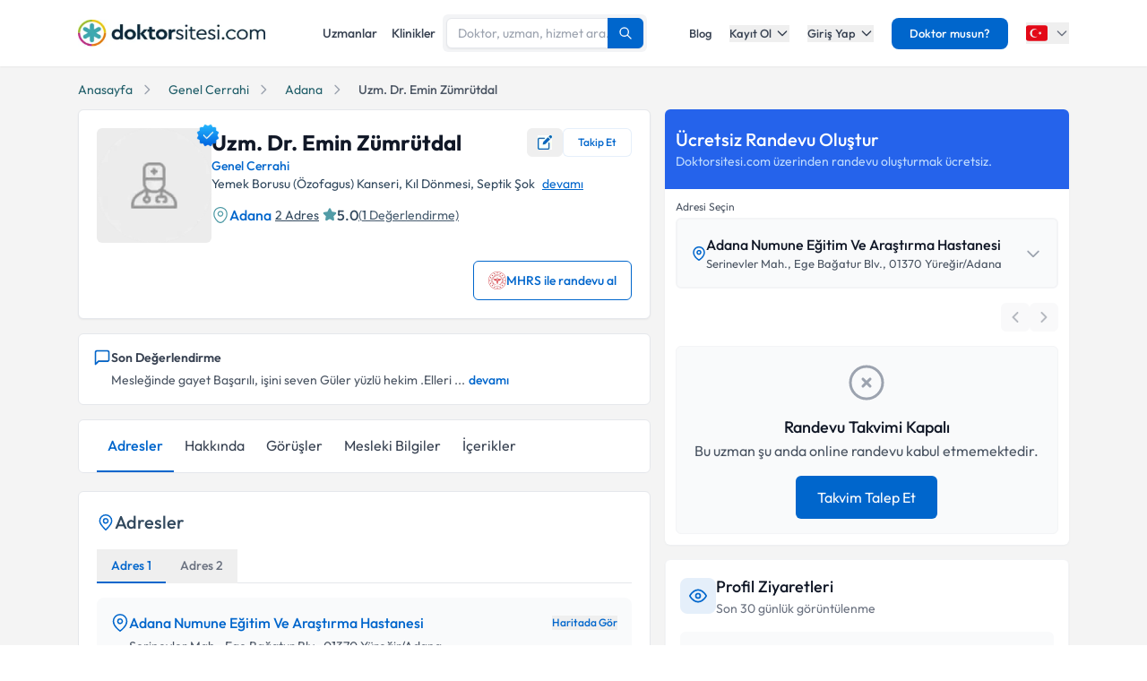

--- FILE ---
content_type: text/html; charset=utf-8
request_url: https://www.doktorsitesi.com/uzm-dr-emin-zumrutdal/genel-cerrahi/adana
body_size: 46080
content:
<!DOCTYPE html><html lang="tr" class="__variable_5fda42"><head><meta charSet="utf-8"/><meta name="viewport" content="width=device-width, initial-scale=1, maximum-scale=1, user-scalable=no"/><link rel="preload" as="image" imageSrcSet="/_next/image?url=%2F_next%2Fstatic%2Fmedia%2Flogo-tr.b0ffd3ee.webp&amp;w=640&amp;q=75 1x"/><link rel="preload" as="image" imageSrcSet="/_next/image?url=https%3A%2F%2Fapi.doktorsitesi.com%2Fmedia%2Fcache%2Fprofil_160_webp%2Fuploads%2Fprofile_self_image%2Fdoctor-man.webp&amp;w=76&amp;q=75 76w, /_next/image?url=https%3A%2F%2Fapi.doktorsitesi.com%2Fmedia%2Fcache%2Fprofil_160_webp%2Fuploads%2Fprofile_self_image%2Fdoctor-man.webp&amp;w=96&amp;q=75 96w, /_next/image?url=https%3A%2F%2Fapi.doktorsitesi.com%2Fmedia%2Fcache%2Fprofil_160_webp%2Fuploads%2Fprofile_self_image%2Fdoctor-man.webp&amp;w=100&amp;q=75 100w, /_next/image?url=https%3A%2F%2Fapi.doktorsitesi.com%2Fmedia%2Fcache%2Fprofil_160_webp%2Fuploads%2Fprofile_self_image%2Fdoctor-man.webp&amp;w=160&amp;q=75 160w, /_next/image?url=https%3A%2F%2Fapi.doktorsitesi.com%2Fmedia%2Fcache%2Fprofil_160_webp%2Fuploads%2Fprofile_self_image%2Fdoctor-man.webp&amp;w=640&amp;q=75 640w, /_next/image?url=https%3A%2F%2Fapi.doktorsitesi.com%2Fmedia%2Fcache%2Fprofil_160_webp%2Fuploads%2Fprofile_self_image%2Fdoctor-man.webp&amp;w=750&amp;q=75 750w, /_next/image?url=https%3A%2F%2Fapi.doktorsitesi.com%2Fmedia%2Fcache%2Fprofil_160_webp%2Fuploads%2Fprofile_self_image%2Fdoctor-man.webp&amp;w=828&amp;q=75 828w, /_next/image?url=https%3A%2F%2Fapi.doktorsitesi.com%2Fmedia%2Fcache%2Fprofil_160_webp%2Fuploads%2Fprofile_self_image%2Fdoctor-man.webp&amp;w=1080&amp;q=75 1080w, /_next/image?url=https%3A%2F%2Fapi.doktorsitesi.com%2Fmedia%2Fcache%2Fprofil_160_webp%2Fuploads%2Fprofile_self_image%2Fdoctor-man.webp&amp;w=1200&amp;q=75 1200w, /_next/image?url=https%3A%2F%2Fapi.doktorsitesi.com%2Fmedia%2Fcache%2Fprofil_160_webp%2Fuploads%2Fprofile_self_image%2Fdoctor-man.webp&amp;w=1920&amp;q=75 1920w, /_next/image?url=https%3A%2F%2Fapi.doktorsitesi.com%2Fmedia%2Fcache%2Fprofil_160_webp%2Fuploads%2Fprofile_self_image%2Fdoctor-man.webp&amp;w=2048&amp;q=75 2048w, /_next/image?url=https%3A%2F%2Fapi.doktorsitesi.com%2Fmedia%2Fcache%2Fprofil_160_webp%2Fuploads%2Fprofile_self_image%2Fdoctor-man.webp&amp;w=3840&amp;q=75 3840w" imageSizes="(max-width: 768px) 96px, 128px" fetchPriority="high"/><link rel="stylesheet" href="/_next/static/css/62f66f205b3a43b1.css" data-precedence="next"/><link rel="stylesheet" href="/_next/static/css/d0c0c70673b635dd.css" data-precedence="next"/><link rel="preload" as="script" fetchPriority="low" href="/_next/static/chunks/webpack-8433330f4bccd773.js"/><script src="/_next/static/chunks/4bd1b696-8fd65c5fddc82e21.js" async=""></script><script src="/_next/static/chunks/1517-536cc06ed377cbcd.js" async=""></script><script src="/_next/static/chunks/main-app-2e5788c1099c469f.js" async=""></script><script src="/_next/static/chunks/9514-6e6905987dd4956e.js" async=""></script><script src="/_next/static/chunks/app/layout-cbf96867929e86d7.js" async=""></script><script src="/_next/static/chunks/8173-b1b34a53f7699e20.js" async=""></script><script src="/_next/static/chunks/7970-1c8c970bd842b401.js" async=""></script><script src="/_next/static/chunks/4878-9b3d758951d83f75.js" async=""></script><script src="/_next/static/chunks/8169-8d122bae01128023.js" async=""></script><script src="/_next/static/chunks/app/%5Blang%5D/(seo-layout)/%5Buzmanadi%5D/%5BuzmanBranch%5D/%5Bcity%5D/page-4ba74abc58027d32.js" async=""></script><script src="/_next/static/chunks/8307-10b950cecd441528.js" async=""></script><script src="/_next/static/chunks/app/%5Blang%5D/(seo-layout)/layout-4e06bfd92073af3a.js" async=""></script><meta name="next-size-adjust" content=""/><link rel="preconnect" href="https://api.doktorsitesi.com" crossorigin="anonymous"/><link rel="dns-prefetch" href="https://api.doktorsitesi.com"/><link rel="preconnect" href="https://www.googletagmanager.com" crossorigin="anonymous"/><link rel="dns-prefetch" href="https://www.googletagmanager.com"/><link rel="preconnect" href="https://mc.yandex.ru" crossorigin="anonymous"/><link rel="dns-prefetch" href="https://mc.yandex.ru"/><title>Uzm. Dr. Emin Zümrütdal - Yorumları Gör ve Randevu Al | Doktorsitesi</title><meta name="description" content="Genel Cerrahi doktoru Uzm. Dr. Emin Zümrütdal hakkında bilgi, hasta yorumları ve resimleri burada. Muayene ücretini öğrenmek ve randevu almak için tıklayın."/><meta name="font-display" content="swap"/><link rel="canonical" href="https://www.doktorsitesi.com/uzm-dr-emin-zumrutdal/genel-cerrahi/adana"/><meta property="og:title" content="Uzm. Dr. Emin Zümrütdal - Doktorsitesi"/><meta property="og:description" content="Genel Cerrahi doktoru Uzm. Dr. Emin Zümrütdal hakkında bilgi, hasta yorumları ve resimleri burada."/><meta property="og:url" content="https://www.doktorsitesi.com/uzm-dr-emin-zumrutdal/genel-cerrahi/adana"/><meta property="og:site_name" content="Doktorsitesi"/><meta property="og:locale" content="tr_TR"/><meta property="og:image" content="https://api.doktorsitesi.com/media/cache/profil_500_webp/uploads/profile_self_image/doctor-man.webp"/><meta property="og:image:width" content="500"/><meta property="og:image:height" content="500"/><meta property="og:image:alt" content="Uzm. Dr. Emin Zümrütdal - Genel Cerrahi Doktoru"/><meta property="og:type" content="profile"/><meta name="twitter:card" content="summary_large_image"/><meta name="twitter:title" content="Uzm. Dr. Emin Zümrütdal - Doktorsitesi"/><meta name="twitter:description" content="Genel Cerrahi doktoru Uzm. Dr. Emin Zümrütdal hakkında bilgi, hasta yorumları ve resimleri burada."/><meta name="twitter:image" content="https://api.doktorsitesi.com/media/cache/profil_500_webp/uploads/profile_self_image/doctor-man.webp"/><meta name="twitter:image:width" content="500"/><meta name="twitter:image:height" content="500"/><meta name="twitter:image:alt" content="Uzm. Dr. Emin Zümrütdal - Genel Cerrahi Doktoru"/><link rel="icon" href="/favicon-16x16.png" sizes="16x16" type="image/png"/><link rel="icon" href="/favicon-32x32.png" sizes="32x32" type="image/png"/><link rel="apple-touch-icon" href="/apple-touch-icon.png" sizes="180x180" type="image/png"/><script src="/_next/static/chunks/polyfills-42372ed130431b0a.js" noModule=""></script></head><body><header class="bg-white shadow-sm relative z-[199]" id="header-doktorsitesi"><div class="container flex justify-between items-center border-b md:border-none border-gray-200 h-[74px]"><div class="flex items-center justify-between w-full md:w-auto relative"><a href="/" class="absolute left-1/2 transform -translate-x-1/2 md:static md:transform-none md:left-auto flex"><span class="relative inline-block"><img alt="Doktorsitesi.com" width="209" height="30" decoding="async" data-nimg="1" class="h-6 w-auto md:h-[30px] md:w-[209px] md:mr-2" style="color:transparent" srcSet="/_next/image?url=%2F_next%2Fstatic%2Fmedia%2Flogo-tr.b0ffd3ee.webp&amp;w=640&amp;q=75 1x" src="/_next/image?url=%2F_next%2Fstatic%2Fmedia%2Flogo-tr.b0ffd3ee.webp&amp;w=640&amp;q=75"/></span></a></div><div class="hidden md:flex w-[70%] max-w-[768px]:m-auto mt-4 md:mt-0 md:w-auto items-center gap-3"><div class="flex items-center gap-3"><a class="text-sm font-medium text-gray-700 hover:text-primary transition-colors px-2 py-1" href="/uzmanlik-alanlari/genel-cerrahi/adana">Uzmanlar</a><a class="text-sm font-medium text-gray-700 hover:text-primary transition-colors px-2 py-1" href="/hastaneler/genel-cerrahi/adana">Klinikler</a></div></div><nav class="hidden md:flex items-center space-x-5"><a href="/blog/makaleler" class="text-gray-700 hover:text-primary transition-colors duration-200 text-13 font-medium">Blog</a><div class="relative dropdown group"><button class="dropdown-toggle flex items-center text-gray-700 hover:text-primary transition-colors duration-200 text-13 font-medium">Kayıt Ol<svg class="w-4 h-4 ml-1 transition-transform duration-200 " width="24" height="24" viewBox="0 0 24 24" fill="none" xmlns="http://www.w3.org/2000/svg"><path d="M19 9l-7 7-7-7" stroke="currentColor" stroke-width="2" stroke-linecap="round" stroke-linejoin="round"></path></svg></button><div class="dropdown-menu absolute left-0 mt-4 w-64 bg-white rounded-lg shadow-lg py-2 z-[99] border border-gray-100 transition-all duration-200 invisible opacity-0"><a href="https://giris.doktorsitesi.com/expert-register" class="flex items-center px-4 py-3 text-sm text-gray-700 hover:bg-gray-50 transition-colors"><div class="w-8 h-8 rounded-full bg-primary/10 flex items-center justify-center mr-3"><svg class="w-4 h-4 text-primary" fill="none" viewBox="0 0 24 24" stroke="currentColor"><path stroke-linecap="round" stroke-linejoin="round" stroke-width="2" d="M9 5H7a2 2 0 00-2 2v12a2 2 0 002 2h10a2 2 0 002-2V7a2 2 0 00-2-2h-2M9 5a2 2 0 002 2h2a2 2 0 002-2M9 5a2 2 0 012-2h2a2 2 0 012 2m-6 9l2 2 4-4"></path></svg></div><div><span class="font-medium block">Doktor/Uzman Kayıt</span><span class="text-xs text-gray-500">Doktor/Uzman olarak kayıt olun</span></div></a><div class="border-t border-gray-100 my-1"></div><a href="https://giris.doktorsitesi.com/visitor-register" class="flex items-center px-4 py-3 text-sm text-gray-700 hover:bg-gray-50 transition-colors"><div class="w-8 h-8 rounded-full bg-primary/10 flex items-center justify-center mr-3"><svg class="w-4 h-4 text-primary" fill="none" viewBox="0 0 24 24" stroke="currentColor"><path stroke-linecap="round" stroke-linejoin="round" stroke-width="2" d="M18 9v3m0 0v3m0-3h3m-3 0h-3m-2-5a4 4 0 11-8 0 4 4 0 018 0zM3 20a6 6 0 0112 0v1H3v-1z"></path></svg></div><div><span class="font-medium block">Hasta/Danışan Kayıt</span><span class="text-xs text-gray-500">Randevu almak için kayıt olun</span></div></a></div></div><div class="relative dropdown group"><button class="dropdown-toggle flex items-center text-gray-700 hover:text-primary transition-colors duration-200 text-13 font-medium">Giriş Yap<svg class="w-4 h-4 ml-1 transition-transform duration-200 " width="24" height="24" viewBox="0 0 24 24" fill="none" xmlns="http://www.w3.org/2000/svg"><path d="M19 9l-7 7-7-7" stroke="currentColor" stroke-width="2" stroke-linecap="round" stroke-linejoin="round"></path></svg></button><div class="dropdown-menu absolute left-0 mt-4 w-64 bg-white rounded-lg shadow-lg py-2 z-[99] border border-gray-100 transition-all duration-200 invisible opacity-0"><a href="https://giris.doktorsitesi.com/login/expert" class="flex items-center px-4 py-3 text-sm text-gray-700 hover:bg-gray-50 transition-colors"><div class="w-8 h-8 rounded-full bg-primary/10 flex items-center justify-center mr-3"><svg class="w-4 h-4 text-primary" fill="none" viewBox="0 0 24 24" stroke="currentColor"><path stroke-linecap="round" stroke-linejoin="round" stroke-width="2" d="M5.121 17.804A13.937 13.937 0 0112 16c2.5 0 4.847.655 6.879 1.804M15 10a3 3 0 11-6 0 3 3 0 016 0zm6 2a9 9 0 11-18 0 9 9 0 0118 0z"></path></svg></div><div><span class="font-medium block">Doktor/Uzman mısın?</span><span class="text-xs text-gray-500">Doktor hesabınıza giriş yapın</span></div></a><div class="border-t border-gray-100 my-1"></div><button class="flex items-center px-4 py-3 text-sm text-gray-700 hover:bg-gray-50 transition-colors w-full text-left" id="patientLoginBtn"><div class="w-8 h-8 rounded-full bg-primary/10 flex items-center justify-center mr-3"><svg class="w-4 h-4 text-primary" fill="none" viewBox="0 0 24 24" stroke="currentColor"><path stroke-linecap="round" stroke-linejoin="round" stroke-width="2" d="M5.121 17.804A13.937 13.937 0 0112 16c2.5 0 4.847.655 6.879 1.804M15 10a3 3 0 11-6 0 3 3 0 016 0zm6 2a9 9 0 11-18 0 9 9 0 0118 0z"></path></svg></div><div><span class="text-left font-medium block">Hasta/Danışan/Ziyaretçi misin?</span><span class="text-left text-xs text-gray-500 block">Hesabınıza giriş yapın</span></div></button></div></div><div class="bg-primary hover:bg-primary/90 text-white rounded-lg px-5 py-2 text-13 font-medium cursor-pointer transition-all duration-200 hover:shadow-md"><a href="https://uzman-ozel.doktorsitesi.com">Doktor musun?</a></div><div class="relative dropdown group"><button class="dropdown-toggle flex items-center"><svg class="w-6 h-6 mr-1" width="50px" height="50px" viewBox="0 0 36 36" xmlns="http://www.w3.org/2000/svg" xmlns:xlink="http://www.w3.org/1999/xlink" aria-hidden="true" role="img" preserveAspectRatio="xMidYMid meet"><path fill="#E30917" d="M36 27a4 4 0 0 1-4 4H4a4 4 0 0 1-4-4V9a4 4 0 0 1 4-4h28a4 4 0 0 1 4 4v18z"></path><path fill="#EEE" d="M16 24a6 6 0 1 1 0-12c1.31 0 2.52.425 3.507 1.138A7.332 7.332 0 0 0 14 10.647A7.353 7.353 0 0 0 6.647 18A7.353 7.353 0 0 0 14 25.354c2.195 0 4.16-.967 5.507-2.492A5.963 5.963 0 0 1 16 24zm3.913-5.77l2.44.562l.22 2.493l1.288-2.146l2.44.561l-1.644-1.888l1.287-2.147l-2.303.98l-1.644-1.889l.22 2.494z"></path></svg><svg class="w-4 h-4 ml-1 text-gray-500" width="24" height="24" viewBox="0 0 24 24" fill="none" xmlns="http://www.w3.org/2000/svg"><path d="M19 9l-7 7-7-7" stroke="currentColor" stroke-width="2" stroke-linecap="round" stroke-linejoin="round"></path></svg></button><div class="dropdown-menu invisible group-hover:visible opacity-0 group-hover:opacity-100 absolute z-[99] right-0 mt-4 w-40 bg-white rounded-lg shadow-lg py-2 border border-gray-100 transition-all duration-200"><a target="_blank" class="w-full flex items-center px-4 py-2.5 text-sm bg-gray-50 transition-colors" href="/"><svg class="w-6 h-6 mr-3 rounded-md border border-gray-200" width="50px" height="50px" viewBox="0 0 36 36" xmlns="http://www.w3.org/2000/svg" xmlns:xlink="http://www.w3.org/1999/xlink" aria-hidden="true" role="img" preserveAspectRatio="xMidYMid meet"><path fill="#E30917" d="M36 27a4 4 0 0 1-4 4H4a4 4 0 0 1-4-4V9a4 4 0 0 1 4-4h28a4 4 0 0 1 4 4v18z"></path><path fill="#EEE" d="M16 24a6 6 0 1 1 0-12c1.31 0 2.52.425 3.507 1.138A7.332 7.332 0 0 0 14 10.647A7.353 7.353 0 0 0 6.647 18A7.353 7.353 0 0 0 14 25.354c2.195 0 4.16-.967 5.507-2.492A5.963 5.963 0 0 1 16 24zm3.913-5.77l2.44.562l.22 2.493l1.288-2.146l2.44.561l-1.644-1.888l1.287-2.147l-2.303.98l-1.644-1.889l.22 2.494z"></path></svg><span class="font-medium">Türkiye</span></a><div class="border-t border-gray-100 my-1"></div><a class="w-full flex items-center px-4 py-2.5 text-sm hover:bg-gray-50 transition-colors" href="https://www.doktorsitesi.az"><svg class="w-6 h-6 mr-3 rounded-md" width="50px" height="50px" viewBox="0 0 36 36" xmlns="http://www.w3.org/2000/svg" xmlns:xlink="http://www.w3.org/1999/xlink" aria-hidden="true" role="img" preserveAspectRatio="xMidYMid meet"><path fill="#3F9C35" d="M36 27a4 4 0 0 1-4 4H4a4 4 0 0 1-4-4v-6h36v6z"></path><path fill="#ED2939" d="M36 15H0v6h36v-6z"></path><path fill="#00B9E4" d="M36 9a4 4 0 0 0-4-4H4a4 4 0 0 0-4 4v6h36V9z"></path><circle fill="#FFFFFF" cx="18" cy="18" r="6"></circle><circle fill="#ED2939" cx="18" cy="18" r="5"></circle><path fill="#FFFFFF" d="M22.042 18l-1.342 2.067l-0.042-2.438l-2.438-0.042L20.287 16.3l-1.342-2.067l2.13 1.234L23.234 14l-0.042 2.438l2.067 1.267l-2.438 0.042z"></path></svg><span class="font-medium">Azerbaycan</span></a></div></div></nav></div><div class="nav-sidebar"></div></header><script type="application/ld+json">[{"@context":"http://schema.org/","@type":"Physician","image":"https://api.doktorsitesi.com/media/cache/profil_500_webp/uploads/profile_self_image/doctor-man.webp","telephone":"","url":"https://www.doktorsitesi.com/uzm-dr-emin-zumrutdal/genel-cerrahi/adana","name":"Uzm. Dr. Emin Zümrütdal","description":"","MedicalSpecialty":"Genel Cerrahi","knowsLanguage":["tr"],"sameAs":[],"paymentAccepted":"undefined numaralı randevu hattı ile iletişime geçin.","hasPOS":[{"@type":"Place","name":"Uzm. Dr. Emin Zümrütdal","potentialAction":{"@type":"ReserveAction","target":{"@type":"EntryPoint","actionPlatform":["http://schema.org/DesktopWebPlatform","http://schema.org/AndroidPlatform","http://schema.org/IOSPlatform"],"inLanguage":"TR-tr","url":"https://www.doktorsitesi.com/uzm-dr-emin-zumrutdal/genel-cerrahi/adana"},"result":{"@type":"Reservation","name":"Randevu Al"}},"geo":{"@type":"GeoCoordinates","latitude":"37.01084137","longitude":"35.35395432"}}],"hospitalAffiliation":[{"@type":"Hospital","name":"Adana Numune Eğitim Ve Araştırma Hastanesi","address":{"@type":"PostalAddress","streetAddress":"Serinevler Mah., Ege Bağatur Blv., 01370 Yüreğir/Adana","addressRegion":"Adana","addressCountry":"TR"}},{"@type":"Hospital","name":"Adana İmamoğlu Devlet Hastanesı","address":{"@type":"PostalAddress","streetAddress":"Hürriyet, 01700 İmamoğlu/Adana","addressRegion":"Adana","addressCountry":"TR"}}],"address":{"@type":"PostalAddress","streetAddress":"Serinevler Mah., Ege Bağatur Blv., 01370 Yüreğir/Adana","addressCountry":"TR","addressRegion":"Türkiye","addressLocality":"Adana"},"aggregateRating":{"@type":"AggregateRating","ratingValue":"5","reviewCount":"1","worstRating":"0","bestRating":"5.0","itemReviewed":{"@type":"Physician","name":"Uzm. Dr. Emin Zümrütdal","image":"https://api.doktorsitesi.com/media/cache/profil_500_webp/uploads/profile_self_image/doctor-man.webp","telephone":"","address":[{"@type":"PostalAddress","streetAddress":"Adana Numune Eğitim Ve Araştırma Hastanesi Serinevler Mah., Ege Bağatur Blv., 01370 Yüreğir/Adana","addressCountry":"TR","addressRegion":"Türkiye","addressLocality":"Adana"}]}},"review":[{"@type":"Review","id":"review-194179","author":{"@type":"Person","name":"M*** Ş***"},"datePublished":"2017-02-03T20:27:51","reviewBody":"Mesleğinde gayet Başarılı, işini seven Güler yüzlü hekim .Elleri  dert görmezin Kendisine ameliyatımı yaptığı için teşekkür ediyorum","reviewRating":{"@type":"Rating","bestRating":"5","ratingValue":"5.0","worstRating":"0"}}],"knowsAbout":[{"@type":"MedicalEntity","name":"Yemek Borusu (Özofagus) Kanseri"},{"@type":"MedicalEntity","name":"Kıl Dönmesi"},{"@type":"MedicalEntity","name":"Septik Şok"},{"@type":"MedicalEntity","name":"Sakal Ekimi"},{"@type":"MedicalEntity","name":"Mide Fıtığı"},{"@type":"MedicalEntity","name":"Meme Kanseri"},{"@type":"MedicalEntity","name":"Anal Fissür (Makat Çatlağı)"},{"@type":"MedicalEntity","name":"Apandisit"},{"@type":"MedicalEntity","name":"PRP saç mezoterapisi"},{"@type":"MedicalEntity","name":"Mide Ağrısı"}],"availableService":[{"@type":"MedicalProcedure","name":"Laparoskopik apendektomi"},{"@type":"MedicalProcedure","name":"Apandisit alınması"},{"@type":"MedicalProcedure","name":"Ameliyat sonrası komplikasyonlar"},{"@type":"MedicalProcedure","name":"Yemek borusu(özofagus) kanseri"}]},{"@context":"https://schema.org","@type":"BreadcrumbList","itemListElement":[{"@type":"ListItem","position":"1","item":{"@id":"https://www.doktorsitesi.com/","name":"Anasayfa"}},{"@type":"ListItem","position":"2","item":{"@id":"https://www.doktorsitesi.com/uzmanlik-alanlari/genel-cerrahi","name":"Genel Cerrahi"}},{"@type":"ListItem","position":"3","item":{"@id":"https://www.doktorsitesi.com/uzmanlik-alanlari/genel-cerrahi/adana","name":"Adana"}},{"@type":"ListItem","position":"4","item":{"@id":"https://www.doktorsitesi.com/uzm-dr-emin-zumrutdal/genel-cerrahi/adana","name":"Uzm. Dr. Emin Zümrütdal"}}]}]</script><main class="bg-gray-bg py-4"><div class="container"><nav class="flex mb-3 overflow-x-auto scrollbar-none" aria-label="Breadcrumb"><ul class="flex items-center space-x-2 text-sm whitespace-nowrap min-w-full"><li class="flex items-center flex-shrink-0"><a class="text-[#205e69] hover:text-[#205e69]/90 transition-colors duration-200" href="/"><span>Anasayfa</span></a><svg xmlns="http://www.w3.org/2000/svg" class="h-4 w-4 mx-2 text-gray-400 flex-shrink-0" fill="none" viewBox="0 0 24 24" stroke="currentColor"><path stroke-linecap="round" stroke-linejoin="round" stroke-width="2" d="M9 5l7 7-7 7"></path></svg></li><li class="flex items-center flex-shrink-0"><a class="text-[#205e69] hover:text-[#205e69]/90 transition-colors duration-200 truncate max-w-xs" href="/uzmanlik-alanlari/genel-cerrahi">Genel Cerrahi</a><svg xmlns="http://www.w3.org/2000/svg" class="h-4 w-4 mx-2 text-gray-400 flex-shrink-0" fill="none" viewBox="0 0 24 24" stroke="currentColor"><path stroke-linecap="round" stroke-linejoin="round" stroke-width="2" d="M9 5l7 7-7 7"></path></svg></li><li class="flex items-center flex-shrink-0"><a class="text-[#205e69] hover:text-[#205e69]/90 transition-colors duration-200 truncate max-w-xs" href="/uzmanlik-alanlari/genel-cerrahi/adana">Adana</a><svg xmlns="http://www.w3.org/2000/svg" class="h-4 w-4 mx-2 text-gray-400 flex-shrink-0" fill="none" viewBox="0 0 24 24" stroke="currentColor"><path stroke-linecap="round" stroke-linejoin="round" stroke-width="2" d="M9 5l7 7-7 7"></path></svg></li><li class="flex items-center flex-shrink-0"><span class="text-gray-600 font-medium truncate max-w-xs">Uzm. Dr. Emin Zümrütdal</span></li></ul></nav><!--$!--><template data-dgst="BAILOUT_TO_CLIENT_SIDE_RENDERING"></template><!--/$--><div class="grid grid-cols-1 lg:grid-cols-12 lg:gap-4"><div class="col-span-1 lg:col-span-7"><article id="expert-1687162" class="flex flex-col bg-white rounded-md shadow-sm md:border md:border-gray-e6 p-4 md:p-5 hover:shadow-sm transition-all duration-300"><header class="flex gap-4 md:gap-6 items-start mb-5"><div class="relative"><div class="relative"><div class="cursor-pointer hover:opacity-90 transition-opacity bg-[#ececec] rounded-md"><figure><img alt="Uzm. Dr. Emin Zümrütdal" fetchPriority="high" width="128" height="128" decoding="async" data-nimg="1" class="w-24 h-24 md:w-32 md:h-32 rounded-md object-cover" style="color:transparent" sizes="(max-width: 768px) 96px, 128px" srcSet="/_next/image?url=https%3A%2F%2Fapi.doktorsitesi.com%2Fmedia%2Fcache%2Fprofil_160_webp%2Fuploads%2Fprofile_self_image%2Fdoctor-man.webp&amp;w=76&amp;q=75 76w, /_next/image?url=https%3A%2F%2Fapi.doktorsitesi.com%2Fmedia%2Fcache%2Fprofil_160_webp%2Fuploads%2Fprofile_self_image%2Fdoctor-man.webp&amp;w=96&amp;q=75 96w, /_next/image?url=https%3A%2F%2Fapi.doktorsitesi.com%2Fmedia%2Fcache%2Fprofil_160_webp%2Fuploads%2Fprofile_self_image%2Fdoctor-man.webp&amp;w=100&amp;q=75 100w, /_next/image?url=https%3A%2F%2Fapi.doktorsitesi.com%2Fmedia%2Fcache%2Fprofil_160_webp%2Fuploads%2Fprofile_self_image%2Fdoctor-man.webp&amp;w=160&amp;q=75 160w, /_next/image?url=https%3A%2F%2Fapi.doktorsitesi.com%2Fmedia%2Fcache%2Fprofil_160_webp%2Fuploads%2Fprofile_self_image%2Fdoctor-man.webp&amp;w=640&amp;q=75 640w, /_next/image?url=https%3A%2F%2Fapi.doktorsitesi.com%2Fmedia%2Fcache%2Fprofil_160_webp%2Fuploads%2Fprofile_self_image%2Fdoctor-man.webp&amp;w=750&amp;q=75 750w, /_next/image?url=https%3A%2F%2Fapi.doktorsitesi.com%2Fmedia%2Fcache%2Fprofil_160_webp%2Fuploads%2Fprofile_self_image%2Fdoctor-man.webp&amp;w=828&amp;q=75 828w, /_next/image?url=https%3A%2F%2Fapi.doktorsitesi.com%2Fmedia%2Fcache%2Fprofil_160_webp%2Fuploads%2Fprofile_self_image%2Fdoctor-man.webp&amp;w=1080&amp;q=75 1080w, /_next/image?url=https%3A%2F%2Fapi.doktorsitesi.com%2Fmedia%2Fcache%2Fprofil_160_webp%2Fuploads%2Fprofile_self_image%2Fdoctor-man.webp&amp;w=1200&amp;q=75 1200w, /_next/image?url=https%3A%2F%2Fapi.doktorsitesi.com%2Fmedia%2Fcache%2Fprofil_160_webp%2Fuploads%2Fprofile_self_image%2Fdoctor-man.webp&amp;w=1920&amp;q=75 1920w, /_next/image?url=https%3A%2F%2Fapi.doktorsitesi.com%2Fmedia%2Fcache%2Fprofil_160_webp%2Fuploads%2Fprofile_self_image%2Fdoctor-man.webp&amp;w=2048&amp;q=75 2048w, /_next/image?url=https%3A%2F%2Fapi.doktorsitesi.com%2Fmedia%2Fcache%2Fprofil_160_webp%2Fuploads%2Fprofile_self_image%2Fdoctor-man.webp&amp;w=3840&amp;q=75 3840w" src="/_next/image?url=https%3A%2F%2Fapi.doktorsitesi.com%2Fmedia%2Fcache%2Fprofil_160_webp%2Fuploads%2Fprofile_self_image%2Fdoctor-man.webp&amp;w=3840&amp;q=75"/><figcaption class="sr-only">Uzm. Dr. Emin Zümrütdal Profil Fotoğrafı</figcaption></figure></div></div><div class="absolute -top-2 -right-3 w-8 h-8 flex items-center justify-center"><img alt="Doğrulanmış Profil" loading="lazy" width="150" height="150" decoding="async" data-nimg="1" class="w-8 h-8" style="color:transparent" srcSet="/_next/image?url=%2F_next%2Fstatic%2Fmedia%2Fblue-tick.2b819faf.webp&amp;w=160&amp;q=75 1x, /_next/image?url=%2F_next%2Fstatic%2Fmedia%2Fblue-tick.2b819faf.webp&amp;w=640&amp;q=75 2x" src="/_next/image?url=%2F_next%2Fstatic%2Fmedia%2Fblue-tick.2b819faf.webp&amp;w=640&amp;q=75"/></div></div><div class="flex flex-col flex-1 min-w-0 gap-y-1.5 md:gap-y-3"><div class="flex max-[767px]:flex-col md:items-center md:justify-between md:gap-2"><h1 class="text-xl max-[390px]:min-h-[38px] max-[767px]:min-h-[48px] max-[767px]:flex max-[767px]:items-center md:text-2xl leading-tight md:leading-none text-gray-900 mb-0">Uzm. Dr. Emin Zümrütdal</h1><div class="flex items-center gap-x-2"><button class="!w-[40px] h-[32px] inline-flex items-center justify-center gap-1.5 text-primary text-sm hover:bg-primary/5 rounded-md transition-colors" aria-label="Düzenleme öner" title="Düzenleme öner"><img alt="Düzenleme Öner" loading="lazy" width="16" height="16" decoding="async" data-nimg="1" style="color:transparent" srcSet="/_next/image?url=%2F_next%2Fstatic%2Fmedia%2Fedit.a29be237.webp&amp;w=76&amp;q=75 1x" src="/_next/image?url=%2F_next%2Fstatic%2Fmedia%2Fedit.a29be237.webp&amp;w=76&amp;q=75"/></button><div class="hidden md:block"><button class="
          flex items-center justify-center gap-1.5 whitespace-nowrap
          px-4 py-1.5
          rounded-md
          text-[12px] font-medium
          transition-colors duration-200
          bg-white border border-primary/10 text-primary hover:bg-primary/5
          
        " aria-label="Takip et"><span>Takip Et</span></button></div></div></div><div class="flex flex-flow flex-wrap items-center gap-1.5"><a class="inline-flex items-center text-primary text-sm font-medium hover:text-primary/80 transition-colors" href="/uzmanlik-alanlari/genel-cerrahi/adana">Genel Cerrahi</a></div><div class="max-[767px]:mb-2 md:hidden"><button class="
          flex items-center justify-center gap-1.5 whitespace-nowrap
          px-4 py-1.5
          rounded-md
          text-[12px] font-medium
          transition-colors duration-200
          bg-white border border-primary/10 text-primary hover:bg-primary/5
          
        " aria-label="Takip et"><span>Takip Et</span></button></div><div class="-ml-[110px] md:ml-0 md:mt-0"><p class="text-14 p-2 md:p-0 rounded-md md:rounded-none bg-gray-100 md:bg-transparent">Yemek Borusu (Özofagus) Kanseri, Kıl Dönmesi, Septik Şok<a href="#interests" class="text-primary underline hover:no-underline ml-2">devamı</a></p><div class="flex flex-wrap items-center gap-3 mt-3"><div class="flex gap-x-1 location-icon items-center"><svg width="20" height="20" viewBox="0 0 24 24" fill="none" xmlns="http://www.w3.org/2000/svg"><path d="M12.0009 14.1699C9.87086 14.1699 8.13086 12.4399 8.13086 10.2999C8.13086 8.15994 9.87086 6.43994 12.0009 6.43994C14.1309 6.43994 15.8709 8.16994 15.8709 10.3099C15.8709 12.4499 14.1309 14.1699 12.0009 14.1699ZM12.0009 7.93994C10.7009 7.93994 9.63086 8.99994 9.63086 10.3099C9.63086 11.6199 10.6909 12.6799 12.0009 12.6799C13.3109 12.6799 14.3709 11.6199 14.3709 10.3099C14.3709 8.99994 13.3009 7.93994 12.0009 7.93994Z" fill="#529CA7"></path><path d="M11.9997 22.76C10.5197 22.76 9.02969 22.2 7.86969 21.09C4.91969 18.25 1.65969 13.72 2.88969 8.33C3.99969 3.44 8.26969 1.25 11.9997 1.25C11.9997 1.25 11.9997 1.25 12.0097 1.25C15.7397 1.25 20.0097 3.44 21.1197 8.34C22.3397 13.73 19.0797 18.25 16.1297 21.09C14.9697 22.2 13.4797 22.76 11.9997 22.76ZM11.9997 2.75C9.08969 2.75 5.34969 4.3 4.35969 8.66C3.27969 13.37 6.23969 17.43 8.91969 20C10.6497 21.67 13.3597 21.67 15.0897 20C17.7597 17.43 20.7197 13.37 19.6597 8.66C18.6597 4.3 14.9097 2.75 11.9997 2.75Z" fill="#529CA7"></path></svg><a href="/uzman-listeleme/adana" class="text-primary mr-1 font-medium">Adana</a><a href="#address-section" class="text-secondary text-14 underline">2 Adres</a></div><a href="#reviews" class="flex items-center gap-1 ml-1"><svg aria-hidden="true" class="text-alternative w-4 h-4" xmlns="http://www.w3.org/2000/svg" fill="currentColor" viewBox="0 0 22 22"><path d="M20.924 7.625a1.523 1.523 0 0 0-1.238-1.044l-5.051-.734-2.259-4.577a1.534 1.534 0 0 0-2.752 0L7.365 5.847l-5.051.734A1.535 1.535 0 0 0 1.463 9.2l3.656 3.563-.863 5.031a1.532 1.532 0 0 0 2.226 1.616L11 17.033l4.518 2.375a1.534 1.534 0 0 0 2.226-1.617l-.863-5.03L20.537 9.2a1.523 1.523 0 0 0 .387-1.575Z"></path></svg><span class="font-medium text-secondary">5.0</span><span class="text-14 text-secondary/90 underline">(<b class="font-medium">1</b> <!-- -->Değerlendirme)</span></a></div></div></div></header><div class="flex justify-end"><a class="group text-primary border border-primary px-4 rounded-md h-11 flex items-center gap-2 justify-center font-medium text-sm hover:bg-primary hover:text-white transition-colors duration-150" href="/yonlendir?url=https%3A%2F%2Fmhrs.gov.tr%2Fvatandas%2F%23%2F" rel="noopener noreferrer nofollow"><img alt="MHRS - Sağlık Bakanlığı" loading="lazy" width="20" height="20" decoding="async" data-nimg="1" class="transition-all duration-150 group-hover:brightness-0 group-hover:invert" style="color:transparent" srcSet="/_next/image?url=%2F_next%2Fstatic%2Fmedia%2Fsaglik-bakanligi.ef78855f.webp&amp;w=76&amp;q=75 1x" src="/_next/image?url=%2F_next%2Fstatic%2Fmedia%2Fsaglik-bakanligi.ef78855f.webp&amp;w=76&amp;q=75"/>MHRS ile randevu al</a></div></article><section class="mt-4 bg-white p-4 rounded-md border border-gray-200"><div class="flex items-start gap-3"><div class="flex-shrink-0"><img alt="Son değerlendirme" loading="lazy" width="75" height="75" decoding="async" data-nimg="1" class="w-5 h-5" style="color:transparent" srcSet="/_next/image?url=%2F_next%2Fstatic%2Fmedia%2Freview.b7cf8a0c.webp&amp;w=76&amp;q=75 1x, /_next/image?url=%2F_next%2Fstatic%2Fmedia%2Freview.b7cf8a0c.webp&amp;w=160&amp;q=75 2x" src="/_next/image?url=%2F_next%2Fstatic%2Fmedia%2Freview.b7cf8a0c.webp&amp;w=160&amp;q=75"/></div><div class="flex-1"><span class="text-sm font-semibold text-gray-700 mb-1 block">Son Değerlendirme</span><div class="flex md:items-baseline"><blockquote class="text-gray-600 text-sm leading-relaxed break-all overflow-hidden" style="word-break:break-all;overflow-wrap:anywhere;hyphens:auto">Mesleğinde gayet Başarılı, işini seven Güler yüzlü hekim .Elleri ...<a href="#reviews" class="text-primary hover:text-primary/80 text-sm font-medium transition-colors md:ml-1 whitespace-nowrap">devamı</a></blockquote></div></div></div></section><section class="jsx-bf4e782dd40d88a3 flex bg-white border border-gray-200 rounded-md mt-4 sticky top-0 z-10 rounded-bl-0 overflow-hidden contain-all"><div class="jsx-bf4e782dd40d88a3 overflow-x-auto no-scrollbar flex"><nav class="jsx-bf4e782dd40d88a3 flex px-2 md:px-5 whitespace-nowrap max-[576px]:max-w-[calc(100%-48px)]"><a href="#address-section" class="jsx-bf4e782dd40d88a3 py-3 md:py-4 px-2 md:px-3 flex-shrink-0 border-b-2 transition-colors text-sm md:text-base border-primary text-primary font-medium">Adresler</a><a href="#about" class="jsx-bf4e782dd40d88a3 py-3 md:py-4 px-2 md:px-3 flex-shrink-0 border-b-2 transition-colors text-sm md:text-base border-transparent text-gray-700 hover:text-primary">Hakkında</a><a href="#reviews" class="jsx-bf4e782dd40d88a3 py-3 md:py-4 px-2 md:px-3 flex-shrink-0 border-b-2 transition-colors text-sm md:text-base border-transparent text-gray-700 hover:text-primary">Görüşler</a><a href="#professional" class="jsx-bf4e782dd40d88a3 py-3 md:py-4 px-2 md:px-3 flex-shrink-0 border-b-2 transition-colors text-sm md:text-base border-transparent text-gray-700 hover:text-primary">Mesleki Bilgiler</a><a href="#content" class="jsx-bf4e782dd40d88a3 py-3 md:py-4 px-2 md:px-3 flex-shrink-0 border-b-2 transition-colors text-sm md:text-base border-transparent text-gray-700 hover:text-primary">İçerikler</a></nav></div></section><section id="address-section" class="jsx-a1a9fa655b2b6cd7 bg-white border border-gray-200 rounded-md p-5 mt-5"><h2 class="jsx-a1a9fa655b2b6cd7 text-xl font-medium mb-4 flex items-center gap-2"><svg viewBox="0 0 20 20" fill="none" class="jsx-a1a9fa655b2b6cd7 w-5 h-5 text-primary"><path d="M10 10.8333C11.3807 10.8333 12.5 9.71404 12.5 8.33333C12.5 6.95262 11.3807 5.83333 10 5.83333C8.61929 5.83333 7.5 6.95262 7.5 8.33333C7.5 9.71404 8.61929 10.8333 10 10.8333Z" stroke="currentColor" stroke-width="1.5" stroke-linecap="round" stroke-linejoin="round" class="jsx-a1a9fa655b2b6cd7"></path><path d="M10 18.3333C13.3333 15 16.6667 12.0152 16.6667 8.33333C16.6667 4.65144 13.6819 1.66666 10 1.66666C6.31811 1.66666 3.33334 4.65144 3.33334 8.33333C3.33334 12.0152 6.66668 15 10 18.3333Z" stroke="currentColor" stroke-width="1.5" stroke-linecap="round" stroke-linejoin="round" class="jsx-a1a9fa655b2b6cd7"></path></svg>Adresler</h2><div class="jsx-a1a9fa655b2b6cd7 block sm:hidden w-full mb-4"><div class="jsx-a1a9fa655b2b6cd7 relative"><button type="button" class="jsx-a1a9fa655b2b6cd7 w-full p-3.5 bg-white border border-gray-200 rounded-lg text-sm text-gray-800 shadow-sm focus:outline-none focus:ring-2 focus:ring-primary/20 focus:border-primary/30 flex justify-between items-center relative"><span class="jsx-a1a9fa655b2b6cd7 truncate font-medium">Adana Numune Eğitim Ve Araştırma Hastanesi</span><svg fill="none" viewBox="0 0 24 24" stroke="currentColor" class="jsx-a1a9fa655b2b6cd7 w-5 h-5 text-gray-400 transition-transform duration-200 "><path stroke-linecap="round" stroke-linejoin="round" stroke-width="2" d="M19 9l-7 7-7-7" class="jsx-a1a9fa655b2b6cd7"></path></svg></button></div></div><div class="jsx-a1a9fa655b2b6cd7 border-b border-gray-200 mb-4"><div class="jsx-a1a9fa655b2b6cd7 hidden sm:block"><div role="tablist" class="jsx-a1a9fa655b2b6cd7 flex overflow-x-auto custom-scrollbar -mb-px"><button role="tab" aria-selected="true" class="jsx-a1a9fa655b2b6cd7 flex-shrink-0 px-4 py-2 border-b-2 border-primary text-primary font-medium text-sm">Adres 1</button><button role="tab" aria-selected="false" class="jsx-a1a9fa655b2b6cd7 flex-shrink-0 px-4 py-2 border-b-2 border-transparent text-gray-500 hover:text-gray-700 hover:border-gray-300 font-medium text-sm">Adres 2</button></div></div></div><div role="tabpanel" aria-labelledby="address-tab-1" class="jsx-a1a9fa655b2b6cd7 block"><div class="jsx-a1a9fa655b2b6cd7 flex flex-col gap-4 md:gap-6"><div class="jsx-a1a9fa655b2b6cd7 bg-gray-50 rounded-lg p-4"><div class="jsx-a1a9fa655b2b6cd7 flex items-start gap-2"><svg viewBox="0 0 20 20" fill="none" class="jsx-a1a9fa655b2b6cd7 w-5 h-5 text-primary mt-0.5 flex-shrink-0"><path d="M17.5 8.33333C17.5 14.1667 10 19.1667 10 19.1667C10 19.1667 2.5 14.1667 2.5 8.33333C2.5 6.34421 3.29018 4.43655 4.6967 3.03003C6.10322 1.62351 8.01088 0.833333 10 0.833333C11.9891 0.833333 13.8968 1.62351 15.3033 3.03003C16.7098 4.43655 17.5 6.34421 17.5 8.33333Z" stroke="currentColor" stroke-width="1.5" stroke-linecap="round" stroke-linejoin="round" class="jsx-a1a9fa655b2b6cd7"></path><path d="M10 10.8333C11.3807 10.8333 12.5 9.71404 12.5 8.33333C12.5 6.95262 11.3807 5.83333 10 5.83333C8.61929 5.83333 7.5 6.95262 7.5 8.33333C7.5 9.71404 8.61929 10.8333 10 10.8333Z" stroke="currentColor" stroke-width="1.5" stroke-linecap="round" stroke-linejoin="round" class="jsx-a1a9fa655b2b6cd7"></path></svg><div class="jsx-a1a9fa655b2b6cd7 flex-1"><div class="jsx-a1a9fa655b2b6cd7 flex max-[767px]:flex-col md:items-center md:justify-between mb-1"><a class="font-medium text-primary md:max-w-[70%]" href="/hastane/adana-numune-egitim-ve-arastirma-hastanesi">Adana Numune Eğitim Ve Araştırma Hastanesi</a><a href="https://www.google.com/maps/search/?api=1&amp;query=37.01084137,35.35395432" target="_blank" rel="noopener noreferrer" class="jsx-a1a9fa655b2b6cd7 inline-flex items-center text-primary text-xs font-medium hover:text-primary/80 transition-colors max-[767px]:mt-1.5 max-[767px]:mb-0.5">Haritada Gör</a></div><p class="jsx-a1a9fa655b2b6cd7 text-gray-600 text-sm">Serinevler Mah., Ege Bağatur Blv., 01370 Yüreğir/Adana</p><span class="jsx-a1a9fa655b2b6cd7 inline-flex items-center gap-2 text-secondary text-sm font-medium">Adana</span></div></div></div><div class="jsx-a1a9fa655b2b6cd7 space-y-4"><div class="jsx-a1a9fa655b2b6cd7 bg-gray-50 rounded-lg p-4"><div class="jsx-a1a9fa655b2b6cd7 flex justify-between items-center mb-3"><h3 class="jsx-a1a9fa655b2b6cd7 font-medium text-gray-900">Bu Branştaki Bazı Uzmanlık Hizmetleri</h3><button class="jsx-a1a9fa655b2b6cd7 text-primary hover:text-primary/80 transition-colors text-sm font-medium inline-flex items-center"><span class="jsx-a1a9fa655b2b6cd7">Tümünü gör</span><svg viewBox="0 0 20 20" fill="none" class="jsx-a1a9fa655b2b6cd7 w-4 h-4 ml-1.5 transition-transform duration-200 "><path d="M7.5 15L12.5 10L7.5 5" stroke="currentColor" stroke-width="1.5" stroke-linecap="round" stroke-linejoin="round" class="jsx-a1a9fa655b2b6cd7"></path></svg></button></div><div class="jsx-a1a9fa655b2b6cd7 flex flex-wrap items-center gap-2"><div class="jsx-a1a9fa655b2b6cd7 bg-white px-2 md:px-3 py-1.5 rounded-md border border-gray-200 text-gray-700 text-sm"><span class="jsx-a1a9fa655b2b6cd7">Laparoskopik apendektomi</span></div><div class="jsx-a1a9fa655b2b6cd7 bg-white px-2 md:px-3 py-1.5 rounded-md border border-gray-200 text-gray-700 text-sm"><span class="jsx-a1a9fa655b2b6cd7">Apandisit alınması</span></div><div class="jsx-a1a9fa655b2b6cd7 bg-white px-2 md:px-3 py-1.5 rounded-md border border-gray-200 text-gray-700 text-sm"><span class="jsx-a1a9fa655b2b6cd7">Ameliyat sonrası komplikasyonlar</span></div></div></div></div></div></div><div role="tabpanel" aria-labelledby="address-tab-2" class="jsx-a1a9fa655b2b6cd7 hidden"><div class="jsx-a1a9fa655b2b6cd7 flex flex-col gap-4 md:gap-6"><div class="jsx-a1a9fa655b2b6cd7 bg-gray-50 rounded-lg p-4"><div class="jsx-a1a9fa655b2b6cd7 flex items-start gap-2"><svg viewBox="0 0 20 20" fill="none" class="jsx-a1a9fa655b2b6cd7 w-5 h-5 text-primary mt-0.5 flex-shrink-0"><path d="M17.5 8.33333C17.5 14.1667 10 19.1667 10 19.1667C10 19.1667 2.5 14.1667 2.5 8.33333C2.5 6.34421 3.29018 4.43655 4.6967 3.03003C6.10322 1.62351 8.01088 0.833333 10 0.833333C11.9891 0.833333 13.8968 1.62351 15.3033 3.03003C16.7098 4.43655 17.5 6.34421 17.5 8.33333Z" stroke="currentColor" stroke-width="1.5" stroke-linecap="round" stroke-linejoin="round" class="jsx-a1a9fa655b2b6cd7"></path><path d="M10 10.8333C11.3807 10.8333 12.5 9.71404 12.5 8.33333C12.5 6.95262 11.3807 5.83333 10 5.83333C8.61929 5.83333 7.5 6.95262 7.5 8.33333C7.5 9.71404 8.61929 10.8333 10 10.8333Z" stroke="currentColor" stroke-width="1.5" stroke-linecap="round" stroke-linejoin="round" class="jsx-a1a9fa655b2b6cd7"></path></svg><div class="jsx-a1a9fa655b2b6cd7 flex-1"><div class="jsx-a1a9fa655b2b6cd7 flex max-[767px]:flex-col md:items-center md:justify-between mb-1"><a class="font-medium text-primary md:max-w-[70%]" href="/hastane/adana-imamoglu-devlet-hastanesi">Adana İmamoğlu Devlet Hastanesı</a><a href="https://www.google.com/maps/search/?api=1&amp;query=37.25179672,35.64803314" target="_blank" rel="noopener noreferrer" class="jsx-a1a9fa655b2b6cd7 inline-flex items-center text-primary text-xs font-medium hover:text-primary/80 transition-colors max-[767px]:mt-1.5 max-[767px]:mb-0.5">Haritada Gör</a></div><p class="jsx-a1a9fa655b2b6cd7 text-gray-600 text-sm">Hürriyet, 01700 İmamoğlu/Adana</p><span class="jsx-a1a9fa655b2b6cd7 inline-flex items-center gap-2 text-secondary text-sm font-medium">Adana</span></div></div></div><div class="jsx-a1a9fa655b2b6cd7 space-y-4"></div></div></div><!--$!--><template data-dgst="BAILOUT_TO_CLIENT_SIDE_RENDERING"></template><!--/$--></section><section id="about" class="bg-white border border-gray-200 rounded-md p-5 pt-0  mt-5"><div class="text-gray-700"></div><div class="mt-6" id="interests"><h2 class="text-xl font-medium mb-4 text-gray-900">Bu Branştaki Bazı İlgi Alanları</h2><div class="flex flex-wrap gap-2"><span class="text-sm bg-alt-bg rounded-md px-3 py-1.5 border border-gray-100"><a class="text-primary hover:text-primary/80 transition-colors" href="/hastaliklar/yemek-borusu-ozofagus-kanseri/adana">Yemek Borusu (Özofagus) Kanseri</a></span><span class="text-sm bg-alt-bg rounded-md px-3 py-1.5 border border-gray-100"><a class="text-primary hover:text-primary/80 transition-colors" href="/hastaliklar/kil-donmesi/adana">Kıl Dönmesi</a></span><span class="text-sm bg-alt-bg rounded-md px-3 py-1.5 border border-gray-100"><a class="text-primary hover:text-primary/80 transition-colors" href="/hastaliklar/septik-sok/adana">Septik Şok</a></span><span class="text-sm bg-alt-bg rounded-md px-3 py-1.5 border border-gray-100"><a class="text-primary hover:text-primary/80 transition-colors" href="/hastaliklar/sakal-ekimi/adana">Sakal Ekimi</a></span><span class="text-sm bg-alt-bg rounded-md px-3 py-1.5 border border-gray-100"><a class="text-primary hover:text-primary/80 transition-colors" href="/hastaliklar/mide-fitigi/adana">Mide Fıtığı</a></span><span class="text-sm bg-alt-bg rounded-md px-3 py-1.5 border border-gray-100"><a class="text-primary hover:text-primary/80 transition-colors" href="/hastaliklar/meme-kanseri/adana">Meme Kanseri</a></span><span class="text-sm bg-alt-bg rounded-md px-3 py-1.5 border border-gray-100"><a class="text-primary hover:text-primary/80 transition-colors" href="/hastaliklar/anal-fissur-makat-catlagi/adana">Anal Fissür (Makat Çatlağı)</a></span><span class="text-sm bg-alt-bg rounded-md px-3 py-1.5 border border-gray-100"><a class="text-primary hover:text-primary/80 transition-colors" href="/hastaliklar/apandisit/adana">Apandisit</a></span><span class="text-sm bg-alt-bg rounded-md px-3 py-1.5 border border-gray-100"><a class="text-primary hover:text-primary/80 transition-colors" href="/hastaliklar/prp-sac-mezoterapisi/adana">PRP saç mezoterapisi</a></span><span class="text-sm bg-alt-bg rounded-md px-3 py-1.5 border border-gray-100"><a class="text-primary hover:text-primary/80 transition-colors" href="/hastaliklar/mide-agrisi/adana">Mide Ağrısı</a></span></div></div></section><section id="price-info"></section><section class="bg-white border border-gray-200 rounded-md p-5 mt-5" id="reviews"><div class="flex flex-col sm:flex-row sm:items-center justify-between gap-4 mb-4"><div class="flex items-center space-x-3"><div class="flex-shrink-0 text-primary"><svg class="w-6 h-6" fill="none" viewBox="0 0 24 24" stroke="currentColor" stroke-width="1.75"><path stroke-linecap="round" stroke-linejoin="round" d="M8.625 9.75a.375.375 0 11-.75 0 .375.375 0 01.75 0zm0 0H8.25m4.125 0a.375.375 0 11-.75 0 .375.375 0 01.75 0zm0 0H12m4.125 0a.375.375 0 11-.75 0 .375.375 0 01.75 0zm0 0h-.375m-13.5 3.01c0 1.6 1.123 2.994 2.707 3.227 1.087.16 2.185.283 3.293.369V21l4.184-4.183a1.14 1.14 0 01.778-.332 48.294 48.294 0 005.83-.498c1.585-.233 2.708-1.626 2.708-3.228V6.741c0-1.602-1.123-2.995-2.707-3.228A48.394 48.394 0 0012 3c-2.392 0-4.744.175-7.043.513C3.373 3.746 2.25 5.14 2.25 6.741v6.018z"></path></svg></div><h2 class="text-xl font-medium text-gray-900">Görüşler</h2></div><div class="flex flex-col sm:flex-row items-center gap-4 sm:gap-3 w-full sm:w-auto"><div class="w-full sm:w-auto"><div class="relative w-full sm:transition-all sm:duration-300 sm:w-10"><input type="text" placeholder="Görüş ara" class="w-full py-2.5 pl-10 pr-10 bg-white border border-gray-200 rounded-md focus:outline-none focus:border-alternative focus:ring-2 focus:ring-alternative/20 transition-all opacity-0 pointer-events-none" value=""/><button class="absolute left-0 top-1/2 -translate-y-1/2 h-full px-3 flex items-center justify-center text-gray-600 bg-gray-100 sm:w-10 sm:h-10 sm:rounded-md" aria-label="Aramayı aç/kapat"><svg class="w-5 h-5" viewBox="0 0 20 20" fill="none"><path d="M17.5 17.5L13.875 13.875M15.8333 9.16667C15.8333 12.8486 12.8486 15.8333 9.16667 15.8333C5.48477 15.8333 2.5 12.8486 2.5 9.16667C2.5 5.48477 5.48477 2.5 9.16667 2.5C12.8486 2.5 15.8333 5.48477 15.8333 9.16667Z" stroke="currentColor" stroke-width="1.5" stroke-linecap="round" stroke-linejoin="round"></path></svg></button></div></div><a rel="nofollow noopener noreferrer" class="w-full sm:w-auto py-2.5 px-6 bg-primary text-white border hover:text-white/90 rounded-md text-md font-medium transition-colors text-center " href="/yeni-yorum/uzm-dr-emin-zumrutdal/1687162">Görüş Ekle</a></div></div><div class="flex flex-col bg-[#f3f6f9] border border-[#e6e9ee] rounded-md p-4 mb-6 max-[767px]:overflow-hidden"><div class="flex items-center gap-2 mb-2"><span class="block font-medium text-gray-900">Görüşlerinizi Önemsiyoruz</span></div><p class="text-sm text-gray-600">Uzmanlar ile ilgili görüşlerinizi belirtmeden önce<a class="text-primary hover:underline font-medium mx-0.5" href="/yorum-kurallari">moderasyon sürecimiz</a>hakkında daha fazlasını öğrenin.</p></div><div class="flex flex-col md:flex-row items-center justify-between bg-white border border-[#e6e9ee] rounded-md p-4 md:p-6 mb-4 md:mb-6 contain-all"><div class="flex items-center gap-6 mb-4 md:mb-0"><div class="w-[60px] h-[60px] rounded-md border border-alternative flex items-center justify-center text-2xl font-bold">5.0</div><div class="flex flex-row max-[767px]:items-center md:flex-col gap-1.5"><div class="flex items-center gap-0.5"><span class="text-alternative">★</span><span class="text-alternative">★</span><span class="text-alternative">★</span><span class="text-alternative">★</span><span class="text-alternative">★</span></div><span class="text-sm text-gray-600">Toplam <span class="font-medium text-gray-900">1</span> değerlendirme</span></div></div><div class="flex gap-10"><div class="flex flex-col items-center gap-1"><span class="text-sm text-gray-600">Zamanlama</span><span class="text-lg font-semibold text-gray-900">5.0</span></div><div class="flex flex-col items-center gap-1"><span class="text-sm text-gray-600">İlgi</span><span class="text-lg font-semibold text-gray-900">5.0</span></div><div class="flex flex-col items-center gap-1"><span class="text-sm text-gray-600">Ortam</span><span class="text-lg font-semibold text-gray-900">5.0</span></div></div></div><article id="review-194179" class="bg-white border border-gray-100 hover:border-gray-200 rounded-md p-3 md:p-6 transition-colors mb-4 md:mb-6"><div class="flex items-start gap-5"><div class="flex w-12 h-12 rounded-md items-center justify-center font-medium text-base shadow-sm uppercase bg-[#FFF3E0] text-[#FB8C00]">M</div><div class="flex-1"><header><div class="h-12 flex flex-wrap items-center gap-x-4 gap-y-2 mb-0.5"><span class="text-md font-medium text-gray-900">M*** Ş***</span><span class="text-sm text-gray-500" data-nosnippet="true">03.02.2017</span></div><div class="grid grid-cols-3 gap-3 bg-gray-50 p-3 rounded-md mb-2 md:mb-4"><div class="max-[767px]:text-center"><span class="block text-xs text-gray-500 mb-1">Zamanlama</span><div class="flex items-center gap-2"><div class="flex items-center gap-0.5"><span class="text-alternative">★</span><span class="text-alternative">★</span><span class="text-alternative">★</span><span class="text-alternative">★</span><span class="text-alternative">★</span></div><span class="text-xs font-medium">5.0</span></div></div><div class="max-[767px]:text-center"><span class="block text-xs text-gray-500 mb-1">İlgi</span><div class="flex items-center gap-2"><div class="flex items-center gap-0.5"><span class="text-alternative">★</span><span class="text-alternative">★</span><span class="text-alternative">★</span><span class="text-alternative">★</span><span class="text-alternative">★</span></div><span class="text-xs font-medium">5.0</span></div></div><div class="max-[767px]:text-center"><span class="block text-xs text-gray-500 mb-1">Ortam</span><div class="flex items-center gap-2"><div class="flex items-center gap-0.5"><span class="text-alternative">★</span><span class="text-alternative">★</span><span class="text-alternative">★</span><span class="text-alternative">★</span><span class="text-alternative">★</span></div><span class="text-xs font-medium">5.0</span></div></div></div><div class="flex flex-wrap gap-2 mb-4"></div></header><div class="bg-gray-50 rounded-md p-2 text-gray-700 text-md leading-relaxed mb-2 md:mb-4"><blockquote class="transition-all duration-300 " style="display:-webkit-box;-webkit-line-clamp:unset;-webkit-box-orient:vertical;overflow:visible;word-break:break-word;overflow-wrap:break-word;hyphens:auto">Mesleğinde gayet Başarılı, işini seven Güler yüzlü hekim .Elleri  dert görmezin Kendisine ameliyatımı yaptığı için teşekkür ediyorum</blockquote></div><footer class="flex justify-between items-center"><div class="flex items-center gap-3"></div><button class="text-[11px] text-gray-500 hover:text-red-500 transition-colors">Görüşü Şikayet Et</button></footer></div></div></article></section><section class="bg-white border border-gray-200 rounded-md p-5 mt-5" id="professional"><div class="flex items-center space-x-3 mb-4"><div class="flex-shrink-0 text-primary"><svg class="w-6 h-6" fill="none" viewBox="0 0 24 24" stroke="currentColor" stroke-width="1.75"><path stroke-linecap="round" stroke-linejoin="round" d="M4.26 10.147a60.436 60.436 0 00-.491 6.347A48.627 48.627 0 0112 20.904a48.627 48.627 0 018.232-4.41 60.46 60.46 0 00-.491-6.347m-15.482 0a50.57 50.57 0 00-2.658-.813A59.905 59.905 0 0112 3.493a59.902 59.902 0 0110.399 5.84c-.896.248-1.783.52-2.658.814m-15.482 0A50.697 50.697 0 0112 13.489a50.702 50.702 0 017.74-3.342M6.75 15a.75.75 0 100-1.5.75.75 0 000 1.5zm0 0v-3.675A55.378 55.378 0 0112 8.443m-7.007 11.55A5.981 5.981 0 006.75 15.75v-1.5"></path></svg></div><h2 class="text-xl font-medium text-gray-900">Mesleki Bilgiler</h2></div><h3 class="text-lg font-medium text-gray-900 mb-3 flex items-center gap-2"><svg class="w-5 h-5 text-primary" viewBox="0 0 20 20" fill="none"><path d="M10 17.5C14.1421 17.5 17.5 14.1421 17.5 10C17.5 5.85786 14.1421 2.5 10 2.5C5.85786 2.5 2.5 5.85786 2.5 10C2.5 14.1421 5.85786 17.5 10 17.5Z" stroke="currentColor" stroke-width="1.5" stroke-linecap="round" stroke-linejoin="round"></path><path d="M10 6.66666V10L12.5 11.6667" stroke="currentColor" stroke-width="1.5" stroke-linecap="round" stroke-linejoin="round"></path></svg>Deneyim Süresi</h3><div class="p-4 bg-gray-50 rounded-lg border border-gray-100 mb-6"><div class="flex items-center gap-3"><div class="w-10 h-10 rounded-full bg-primary/10 flex items-center justify-center flex-shrink-0"><svg class="w-5 h-5 text-primary" viewBox="0 0 20 20" fill="none"><path d="M10 17.5C14.1421 17.5 17.5 14.1421 17.5 10C17.5 5.85786 14.1421 2.5 10 2.5C5.85786 2.5 2.5 5.85786 2.5 10C2.5 14.1421 5.85786 17.5 10 17.5Z" stroke="currentColor" stroke-width="1.5" stroke-linecap="round" stroke-linejoin="round"></path><path d="M10 6.66666V10L12.5 11.6667" stroke="currentColor" stroke-width="1.5" stroke-linecap="round" stroke-linejoin="round"></path></svg></div><div><p class="text-gray-900 text-15">Mart 2006 - Günümüz (20 yıl)</p><p class="text-gray-600 text-sm mt-1">20 yıllık mesleki deneyim</p></div></div></div><h3 class="text-lg font-medium text-gray-900 mb-4 flex items-center gap-2"><svg class="w-5 h-5 text-primary" viewBox="0 0 20 20" fill="none"><path d="M10 17.5C14.1421 17.5 17.5 14.1421 17.5 10C17.5 5.85786 14.1421 2.5 10 2.5C5.85786 2.5 2.5 5.85786 2.5 10C2.5 14.1421 5.85786 17.5 10 17.5Z" stroke="currentColor" stroke-width="1.5" stroke-linecap="round" stroke-linejoin="round"></path><path d="M10 6.66666V10L12.5 11.6667" stroke="currentColor" stroke-width="1.5" stroke-linecap="round" stroke-linejoin="round"></path></svg>Deneyimler</h3><div class="relative mb-6"><div class="absolute left-5 top-0 bottom-0 w-0.5 bg-primary/20 h-[70px] "></div><div class="relative space-y-6"><div class="gap-4 transition-all duration-300 flex max-h-[500px]"><div class="w-10 h-10 rounded-full bg-primary flex items-center justify-center flex-shrink-0 z-10"><svg class="w-5 h-5 text-white" viewBox="0 0 20 20" fill="none"><path d="M16.6667 5H3.33333C2.41286 5 1.66667 5.74619 1.66667 6.66667V15C1.66667 15.9205 2.41286 16.6667 3.33333 16.6667H16.6667C17.5871 16.6667 18.3333 15.9205 18.3333 15V6.66667C18.3333 5.74619 17.5871 5 16.6667 5Z" stroke="currentColor" stroke-width="1.5" stroke-linecap="round" stroke-linejoin="round"></path><path d="M13.3333 16.6667V3.33333C13.3333 2.89131 13.1577 2.46738 12.8452 2.15482C12.5326 1.84226 12.1087 1.66667 11.6667 1.66667H8.33333C7.89131 1.66667 7.46738 1.84226 7.15482 2.15482C6.84226 2.46738 6.66667 2.89131 6.66667 3.33333V16.6667" stroke="currentColor" stroke-width="1.5" stroke-linecap="round" stroke-linejoin="round"></path></svg></div><div class="bg-white p-2 md:p-4 rounded-md border border-gray-200 shadow-sm flex-1"><div class="flex flex-col md:flex-row justify-between items-start"><div class="md:max-w-[70%] mb-1 md:mb-0"><p class="font-semibold text-gray-900 capitalize break-words"></p><p class="text-gray-900 text-15 mt-1 break-words">Adana İmamoğlu Devlet Hastanesı</p></div><span class="bg-primary/10 text-primary text-xs font-medium px-2.5 py-1 rounded">2016 - Günümüz</span></div></div></div><div class="gap-4 transition-all duration-300 hidden overflow-hidden"><div class="w-10 h-10 rounded-full bg-primary flex items-center justify-center flex-shrink-0 z-10"><svg class="w-5 h-5 text-white" viewBox="0 0 20 20" fill="none"><path d="M16.6667 5H3.33333C2.41286 5 1.66667 5.74619 1.66667 6.66667V15C1.66667 15.9205 2.41286 16.6667 3.33333 16.6667H16.6667C17.5871 16.6667 18.3333 15.9205 18.3333 15V6.66667C18.3333 5.74619 17.5871 5 16.6667 5Z" stroke="currentColor" stroke-width="1.5" stroke-linecap="round" stroke-linejoin="round"></path><path d="M13.3333 16.6667V3.33333C13.3333 2.89131 13.1577 2.46738 12.8452 2.15482C12.5326 1.84226 12.1087 1.66667 11.6667 1.66667H8.33333C7.89131 1.66667 7.46738 1.84226 7.15482 2.15482C6.84226 2.46738 6.66667 2.89131 6.66667 3.33333V16.6667" stroke="currentColor" stroke-width="1.5" stroke-linecap="round" stroke-linejoin="round"></path></svg></div><div class="bg-white p-2 md:p-4 rounded-md border border-gray-200 shadow-sm flex-1"><div class="flex flex-col md:flex-row justify-between items-start"><div class="md:max-w-[70%] mb-1 md:mb-0"><p class="font-semibold text-gray-900 capitalize break-words"></p><p class="text-gray-900 text-15 mt-1 break-words">Adana Pozanti 80.yil Devlet Hastanesı</p></div><span class="bg-primary/10 text-primary text-xs font-medium px-2.5 py-1 rounded">2016 - 2016</span></div></div></div><div class="gap-4 transition-all duration-300 hidden overflow-hidden"><div class="w-10 h-10 rounded-full bg-primary flex items-center justify-center flex-shrink-0 z-10"><svg class="w-5 h-5 text-white" viewBox="0 0 20 20" fill="none"><path d="M16.6667 5H3.33333C2.41286 5 1.66667 5.74619 1.66667 6.66667V15C1.66667 15.9205 2.41286 16.6667 3.33333 16.6667H16.6667C17.5871 16.6667 18.3333 15.9205 18.3333 15V6.66667C18.3333 5.74619 17.5871 5 16.6667 5Z" stroke="currentColor" stroke-width="1.5" stroke-linecap="round" stroke-linejoin="round"></path><path d="M13.3333 16.6667V3.33333C13.3333 2.89131 13.1577 2.46738 12.8452 2.15482C12.5326 1.84226 12.1087 1.66667 11.6667 1.66667H8.33333C7.89131 1.66667 7.46738 1.84226 7.15482 2.15482C6.84226 2.46738 6.66667 2.89131 6.66667 3.33333V16.6667" stroke="currentColor" stroke-width="1.5" stroke-linecap="round" stroke-linejoin="round"></path></svg></div><div class="bg-white p-2 md:p-4 rounded-md border border-gray-200 shadow-sm flex-1"><div class="flex flex-col md:flex-row justify-between items-start"><div class="md:max-w-[70%] mb-1 md:mb-0"><p class="font-semibold text-gray-900 capitalize break-words"></p><p class="text-gray-900 text-15 mt-1 break-words">Adana Pozanti 80.yil Devlet Hastanesı</p></div><span class="bg-primary/10 text-primary text-xs font-medium px-2.5 py-1 rounded">2016 - 2016</span></div></div></div><div class="gap-4 transition-all duration-300 hidden overflow-hidden"><div class="w-10 h-10 rounded-full bg-primary flex items-center justify-center flex-shrink-0 z-10"><svg class="w-5 h-5 text-white" viewBox="0 0 20 20" fill="none"><path d="M16.6667 5H3.33333C2.41286 5 1.66667 5.74619 1.66667 6.66667V15C1.66667 15.9205 2.41286 16.6667 3.33333 16.6667H16.6667C17.5871 16.6667 18.3333 15.9205 18.3333 15V6.66667C18.3333 5.74619 17.5871 5 16.6667 5Z" stroke="currentColor" stroke-width="1.5" stroke-linecap="round" stroke-linejoin="round"></path><path d="M13.3333 16.6667V3.33333C13.3333 2.89131 13.1577 2.46738 12.8452 2.15482C12.5326 1.84226 12.1087 1.66667 11.6667 1.66667H8.33333C7.89131 1.66667 7.46738 1.84226 7.15482 2.15482C6.84226 2.46738 6.66667 2.89131 6.66667 3.33333V16.6667" stroke="currentColor" stroke-width="1.5" stroke-linecap="round" stroke-linejoin="round"></path></svg></div><div class="bg-white p-2 md:p-4 rounded-md border border-gray-200 shadow-sm flex-1"><div class="flex flex-col md:flex-row justify-between items-start"><div class="md:max-w-[70%] mb-1 md:mb-0"><p class="font-semibold text-gray-900 capitalize break-words"></p><p class="text-gray-900 text-15 mt-1 break-words">Adana Numune Eğitim Ve Araştırma Hastanesi</p></div><span class="bg-primary/10 text-primary text-xs font-medium px-2.5 py-1 rounded">2015 - Günümüz</span></div></div></div><div class="gap-4 transition-all duration-300 hidden overflow-hidden"><div class="w-10 h-10 rounded-full bg-primary flex items-center justify-center flex-shrink-0 z-10"><svg class="w-5 h-5 text-white" viewBox="0 0 20 20" fill="none"><path d="M16.6667 5H3.33333C2.41286 5 1.66667 5.74619 1.66667 6.66667V15C1.66667 15.9205 2.41286 16.6667 3.33333 16.6667H16.6667C17.5871 16.6667 18.3333 15.9205 18.3333 15V6.66667C18.3333 5.74619 17.5871 5 16.6667 5Z" stroke="currentColor" stroke-width="1.5" stroke-linecap="round" stroke-linejoin="round"></path><path d="M13.3333 16.6667V3.33333C13.3333 2.89131 13.1577 2.46738 12.8452 2.15482C12.5326 1.84226 12.1087 1.66667 11.6667 1.66667H8.33333C7.89131 1.66667 7.46738 1.84226 7.15482 2.15482C6.84226 2.46738 6.66667 2.89131 6.66667 3.33333V16.6667" stroke="currentColor" stroke-width="1.5" stroke-linecap="round" stroke-linejoin="round"></path></svg></div><div class="bg-white p-2 md:p-4 rounded-md border border-gray-200 shadow-sm flex-1"><div class="flex flex-col md:flex-row justify-between items-start"><div class="md:max-w-[70%] mb-1 md:mb-0"><p class="font-semibold text-gray-900 capitalize break-words"></p><p class="text-gray-900 text-15 mt-1 break-words">Adana Pozanti 80.yil Devlet Hastanesı</p></div><span class="bg-primary/10 text-primary text-xs font-medium px-2.5 py-1 rounded">2015 - 2015</span></div></div></div><div class="gap-4 transition-all duration-300 hidden overflow-hidden"><div class="w-10 h-10 rounded-full bg-primary flex items-center justify-center flex-shrink-0 z-10"><svg class="w-5 h-5 text-white" viewBox="0 0 20 20" fill="none"><path d="M16.6667 5H3.33333C2.41286 5 1.66667 5.74619 1.66667 6.66667V15C1.66667 15.9205 2.41286 16.6667 3.33333 16.6667H16.6667C17.5871 16.6667 18.3333 15.9205 18.3333 15V6.66667C18.3333 5.74619 17.5871 5 16.6667 5Z" stroke="currentColor" stroke-width="1.5" stroke-linecap="round" stroke-linejoin="round"></path><path d="M13.3333 16.6667V3.33333C13.3333 2.89131 13.1577 2.46738 12.8452 2.15482C12.5326 1.84226 12.1087 1.66667 11.6667 1.66667H8.33333C7.89131 1.66667 7.46738 1.84226 7.15482 2.15482C6.84226 2.46738 6.66667 2.89131 6.66667 3.33333V16.6667" stroke="currentColor" stroke-width="1.5" stroke-linecap="round" stroke-linejoin="round"></path></svg></div><div class="bg-white p-2 md:p-4 rounded-md border border-gray-200 shadow-sm flex-1"><div class="flex flex-col md:flex-row justify-between items-start"><div class="md:max-w-[70%] mb-1 md:mb-0"><p class="font-semibold text-gray-900 capitalize break-words"></p><p class="text-gray-900 text-15 mt-1 break-words">Adana Pozanti 80.yil Devlet Hastanesı</p></div><span class="bg-primary/10 text-primary text-xs font-medium px-2.5 py-1 rounded">2015 - 2015</span></div></div></div><div class="gap-4 transition-all duration-300 hidden overflow-hidden"><div class="w-10 h-10 rounded-full bg-primary flex items-center justify-center flex-shrink-0 z-10"><svg class="w-5 h-5 text-white" viewBox="0 0 20 20" fill="none"><path d="M16.6667 5H3.33333C2.41286 5 1.66667 5.74619 1.66667 6.66667V15C1.66667 15.9205 2.41286 16.6667 3.33333 16.6667H16.6667C17.5871 16.6667 18.3333 15.9205 18.3333 15V6.66667C18.3333 5.74619 17.5871 5 16.6667 5Z" stroke="currentColor" stroke-width="1.5" stroke-linecap="round" stroke-linejoin="round"></path><path d="M13.3333 16.6667V3.33333C13.3333 2.89131 13.1577 2.46738 12.8452 2.15482C12.5326 1.84226 12.1087 1.66667 11.6667 1.66667H8.33333C7.89131 1.66667 7.46738 1.84226 7.15482 2.15482C6.84226 2.46738 6.66667 2.89131 6.66667 3.33333V16.6667" stroke="currentColor" stroke-width="1.5" stroke-linecap="round" stroke-linejoin="round"></path></svg></div><div class="bg-white p-2 md:p-4 rounded-md border border-gray-200 shadow-sm flex-1"><div class="flex flex-col md:flex-row justify-between items-start"><div class="md:max-w-[70%] mb-1 md:mb-0"><p class="font-semibold text-gray-900 capitalize break-words"></p><p class="text-gray-900 text-15 mt-1 break-words">Adana Pozanti 80.yil Devlet Hastanesı</p></div><span class="bg-primary/10 text-primary text-xs font-medium px-2.5 py-1 rounded">2015 - 2015</span></div></div></div><div class="gap-4 transition-all duration-300 hidden overflow-hidden"><div class="w-10 h-10 rounded-full bg-primary flex items-center justify-center flex-shrink-0 z-10"><svg class="w-5 h-5 text-white" viewBox="0 0 20 20" fill="none"><path d="M16.6667 5H3.33333C2.41286 5 1.66667 5.74619 1.66667 6.66667V15C1.66667 15.9205 2.41286 16.6667 3.33333 16.6667H16.6667C17.5871 16.6667 18.3333 15.9205 18.3333 15V6.66667C18.3333 5.74619 17.5871 5 16.6667 5Z" stroke="currentColor" stroke-width="1.5" stroke-linecap="round" stroke-linejoin="round"></path><path d="M13.3333 16.6667V3.33333C13.3333 2.89131 13.1577 2.46738 12.8452 2.15482C12.5326 1.84226 12.1087 1.66667 11.6667 1.66667H8.33333C7.89131 1.66667 7.46738 1.84226 7.15482 2.15482C6.84226 2.46738 6.66667 2.89131 6.66667 3.33333V16.6667" stroke="currentColor" stroke-width="1.5" stroke-linecap="round" stroke-linejoin="round"></path></svg></div><div class="bg-white p-2 md:p-4 rounded-md border border-gray-200 shadow-sm flex-1"><div class="flex flex-col md:flex-row justify-between items-start"><div class="md:max-w-[70%] mb-1 md:mb-0"><p class="font-semibold text-gray-900 capitalize break-words"></p><p class="text-gray-900 text-15 mt-1 break-words">Adana Pozanti 80.yil Devlet Hastanesı</p></div><span class="bg-primary/10 text-primary text-xs font-medium px-2.5 py-1 rounded">2015 - 2015</span></div></div></div><div class="gap-4 transition-all duration-300 hidden overflow-hidden"><div class="w-10 h-10 rounded-full bg-primary flex items-center justify-center flex-shrink-0 z-10"><svg class="w-5 h-5 text-white" viewBox="0 0 20 20" fill="none"><path d="M16.6667 5H3.33333C2.41286 5 1.66667 5.74619 1.66667 6.66667V15C1.66667 15.9205 2.41286 16.6667 3.33333 16.6667H16.6667C17.5871 16.6667 18.3333 15.9205 18.3333 15V6.66667C18.3333 5.74619 17.5871 5 16.6667 5Z" stroke="currentColor" stroke-width="1.5" stroke-linecap="round" stroke-linejoin="round"></path><path d="M13.3333 16.6667V3.33333C13.3333 2.89131 13.1577 2.46738 12.8452 2.15482C12.5326 1.84226 12.1087 1.66667 11.6667 1.66667H8.33333C7.89131 1.66667 7.46738 1.84226 7.15482 2.15482C6.84226 2.46738 6.66667 2.89131 6.66667 3.33333V16.6667" stroke="currentColor" stroke-width="1.5" stroke-linecap="round" stroke-linejoin="round"></path></svg></div><div class="bg-white p-2 md:p-4 rounded-md border border-gray-200 shadow-sm flex-1"><div class="flex flex-col md:flex-row justify-between items-start"><div class="md:max-w-[70%] mb-1 md:mb-0"><p class="font-semibold text-gray-900 capitalize break-words"></p><p class="text-gray-900 text-15 mt-1 break-words">Adana Pozanti 80.yil Devlet Hastanesı</p></div><span class="bg-primary/10 text-primary text-xs font-medium px-2.5 py-1 rounded">2015 - 2015</span></div></div></div><div class="gap-4 transition-all duration-300 hidden overflow-hidden"><div class="w-10 h-10 rounded-full bg-primary flex items-center justify-center flex-shrink-0 z-10"><svg class="w-5 h-5 text-white" viewBox="0 0 20 20" fill="none"><path d="M16.6667 5H3.33333C2.41286 5 1.66667 5.74619 1.66667 6.66667V15C1.66667 15.9205 2.41286 16.6667 3.33333 16.6667H16.6667C17.5871 16.6667 18.3333 15.9205 18.3333 15V6.66667C18.3333 5.74619 17.5871 5 16.6667 5Z" stroke="currentColor" stroke-width="1.5" stroke-linecap="round" stroke-linejoin="round"></path><path d="M13.3333 16.6667V3.33333C13.3333 2.89131 13.1577 2.46738 12.8452 2.15482C12.5326 1.84226 12.1087 1.66667 11.6667 1.66667H8.33333C7.89131 1.66667 7.46738 1.84226 7.15482 2.15482C6.84226 2.46738 6.66667 2.89131 6.66667 3.33333V16.6667" stroke="currentColor" stroke-width="1.5" stroke-linecap="round" stroke-linejoin="round"></path></svg></div><div class="bg-white p-2 md:p-4 rounded-md border border-gray-200 shadow-sm flex-1"><div class="flex flex-col md:flex-row justify-between items-start"><div class="md:max-w-[70%] mb-1 md:mb-0"><p class="font-semibold text-gray-900 capitalize break-words"></p><p class="text-gray-900 text-15 mt-1 break-words">Adana Pozanti 80.yil Devlet Hastanesı</p></div><span class="bg-primary/10 text-primary text-xs font-medium px-2.5 py-1 rounded">2015 - 2015</span></div></div></div><div class="gap-4 transition-all duration-300 hidden overflow-hidden"><div class="w-10 h-10 rounded-full bg-primary flex items-center justify-center flex-shrink-0 z-10"><svg class="w-5 h-5 text-white" viewBox="0 0 20 20" fill="none"><path d="M16.6667 5H3.33333C2.41286 5 1.66667 5.74619 1.66667 6.66667V15C1.66667 15.9205 2.41286 16.6667 3.33333 16.6667H16.6667C17.5871 16.6667 18.3333 15.9205 18.3333 15V6.66667C18.3333 5.74619 17.5871 5 16.6667 5Z" stroke="currentColor" stroke-width="1.5" stroke-linecap="round" stroke-linejoin="round"></path><path d="M13.3333 16.6667V3.33333C13.3333 2.89131 13.1577 2.46738 12.8452 2.15482C12.5326 1.84226 12.1087 1.66667 11.6667 1.66667H8.33333C7.89131 1.66667 7.46738 1.84226 7.15482 2.15482C6.84226 2.46738 6.66667 2.89131 6.66667 3.33333V16.6667" stroke="currentColor" stroke-width="1.5" stroke-linecap="round" stroke-linejoin="round"></path></svg></div><div class="bg-white p-2 md:p-4 rounded-md border border-gray-200 shadow-sm flex-1"><div class="flex flex-col md:flex-row justify-between items-start"><div class="md:max-w-[70%] mb-1 md:mb-0"><p class="font-semibold text-gray-900 capitalize break-words"></p><p class="text-gray-900 text-15 mt-1 break-words">Adana Pozanti 80.yil Devlet Hastanesı</p></div><span class="bg-primary/10 text-primary text-xs font-medium px-2.5 py-1 rounded">2015 - 2015</span></div></div></div><div class="gap-4 transition-all duration-300 hidden overflow-hidden"><div class="w-10 h-10 rounded-full bg-primary flex items-center justify-center flex-shrink-0 z-10"><svg class="w-5 h-5 text-white" viewBox="0 0 20 20" fill="none"><path d="M16.6667 5H3.33333C2.41286 5 1.66667 5.74619 1.66667 6.66667V15C1.66667 15.9205 2.41286 16.6667 3.33333 16.6667H16.6667C17.5871 16.6667 18.3333 15.9205 18.3333 15V6.66667C18.3333 5.74619 17.5871 5 16.6667 5Z" stroke="currentColor" stroke-width="1.5" stroke-linecap="round" stroke-linejoin="round"></path><path d="M13.3333 16.6667V3.33333C13.3333 2.89131 13.1577 2.46738 12.8452 2.15482C12.5326 1.84226 12.1087 1.66667 11.6667 1.66667H8.33333C7.89131 1.66667 7.46738 1.84226 7.15482 2.15482C6.84226 2.46738 6.66667 2.89131 6.66667 3.33333V16.6667" stroke="currentColor" stroke-width="1.5" stroke-linecap="round" stroke-linejoin="round"></path></svg></div><div class="bg-white p-2 md:p-4 rounded-md border border-gray-200 shadow-sm flex-1"><div class="flex flex-col md:flex-row justify-between items-start"><div class="md:max-w-[70%] mb-1 md:mb-0"><p class="font-semibold text-gray-900 capitalize break-words"></p><p class="text-gray-900 text-15 mt-1 break-words">Adana Karaısali Devlet Hastanesı</p></div><span class="bg-primary/10 text-primary text-xs font-medium px-2.5 py-1 rounded">2015 - 2015</span></div></div></div><div class="gap-4 transition-all duration-300 hidden overflow-hidden"><div class="w-10 h-10 rounded-full bg-primary flex items-center justify-center flex-shrink-0 z-10"><svg class="w-5 h-5 text-white" viewBox="0 0 20 20" fill="none"><path d="M16.6667 5H3.33333C2.41286 5 1.66667 5.74619 1.66667 6.66667V15C1.66667 15.9205 2.41286 16.6667 3.33333 16.6667H16.6667C17.5871 16.6667 18.3333 15.9205 18.3333 15V6.66667C18.3333 5.74619 17.5871 5 16.6667 5Z" stroke="currentColor" stroke-width="1.5" stroke-linecap="round" stroke-linejoin="round"></path><path d="M13.3333 16.6667V3.33333C13.3333 2.89131 13.1577 2.46738 12.8452 2.15482C12.5326 1.84226 12.1087 1.66667 11.6667 1.66667H8.33333C7.89131 1.66667 7.46738 1.84226 7.15482 2.15482C6.84226 2.46738 6.66667 2.89131 6.66667 3.33333V16.6667" stroke="currentColor" stroke-width="1.5" stroke-linecap="round" stroke-linejoin="round"></path></svg></div><div class="bg-white p-2 md:p-4 rounded-md border border-gray-200 shadow-sm flex-1"><div class="flex flex-col md:flex-row justify-between items-start"><div class="md:max-w-[70%] mb-1 md:mb-0"><p class="font-semibold text-gray-900 capitalize break-words"></p><p class="text-gray-900 text-15 mt-1 break-words">Adana Pozanti 80.yil Devlet Hastanesı</p></div><span class="bg-primary/10 text-primary text-xs font-medium px-2.5 py-1 rounded">2015 - 2015</span></div></div></div><div class="gap-4 transition-all duration-300 hidden overflow-hidden"><div class="w-10 h-10 rounded-full bg-primary flex items-center justify-center flex-shrink-0 z-10"><svg class="w-5 h-5 text-white" viewBox="0 0 20 20" fill="none"><path d="M16.6667 5H3.33333C2.41286 5 1.66667 5.74619 1.66667 6.66667V15C1.66667 15.9205 2.41286 16.6667 3.33333 16.6667H16.6667C17.5871 16.6667 18.3333 15.9205 18.3333 15V6.66667C18.3333 5.74619 17.5871 5 16.6667 5Z" stroke="currentColor" stroke-width="1.5" stroke-linecap="round" stroke-linejoin="round"></path><path d="M13.3333 16.6667V3.33333C13.3333 2.89131 13.1577 2.46738 12.8452 2.15482C12.5326 1.84226 12.1087 1.66667 11.6667 1.66667H8.33333C7.89131 1.66667 7.46738 1.84226 7.15482 2.15482C6.84226 2.46738 6.66667 2.89131 6.66667 3.33333V16.6667" stroke="currentColor" stroke-width="1.5" stroke-linecap="round" stroke-linejoin="round"></path></svg></div><div class="bg-white p-2 md:p-4 rounded-md border border-gray-200 shadow-sm flex-1"><div class="flex flex-col md:flex-row justify-between items-start"><div class="md:max-w-[70%] mb-1 md:mb-0"><p class="font-semibold text-gray-900 capitalize break-words"></p><p class="text-gray-900 text-15 mt-1 break-words">Adana Pozanti 80.yil Devlet Hastanesı</p></div><span class="bg-primary/10 text-primary text-xs font-medium px-2.5 py-1 rounded">2015 - 2015</span></div></div></div><div class="gap-4 transition-all duration-300 hidden overflow-hidden"><div class="w-10 h-10 rounded-full bg-primary flex items-center justify-center flex-shrink-0 z-10"><svg class="w-5 h-5 text-white" viewBox="0 0 20 20" fill="none"><path d="M16.6667 5H3.33333C2.41286 5 1.66667 5.74619 1.66667 6.66667V15C1.66667 15.9205 2.41286 16.6667 3.33333 16.6667H16.6667C17.5871 16.6667 18.3333 15.9205 18.3333 15V6.66667C18.3333 5.74619 17.5871 5 16.6667 5Z" stroke="currentColor" stroke-width="1.5" stroke-linecap="round" stroke-linejoin="round"></path><path d="M13.3333 16.6667V3.33333C13.3333 2.89131 13.1577 2.46738 12.8452 2.15482C12.5326 1.84226 12.1087 1.66667 11.6667 1.66667H8.33333C7.89131 1.66667 7.46738 1.84226 7.15482 2.15482C6.84226 2.46738 6.66667 2.89131 6.66667 3.33333V16.6667" stroke="currentColor" stroke-width="1.5" stroke-linecap="round" stroke-linejoin="round"></path></svg></div><div class="bg-white p-2 md:p-4 rounded-md border border-gray-200 shadow-sm flex-1"><div class="flex flex-col md:flex-row justify-between items-start"><div class="md:max-w-[70%] mb-1 md:mb-0"><p class="font-semibold text-gray-900 capitalize break-words"></p><p class="text-gray-900 text-15 mt-1 break-words">Adana Tufanbeylı Devlet Hastanesı</p></div><span class="bg-primary/10 text-primary text-xs font-medium px-2.5 py-1 rounded">2014 - 2014</span></div></div></div><div class="gap-4 transition-all duration-300 hidden overflow-hidden"><div class="w-10 h-10 rounded-full bg-primary flex items-center justify-center flex-shrink-0 z-10"><svg class="w-5 h-5 text-white" viewBox="0 0 20 20" fill="none"><path d="M16.6667 5H3.33333C2.41286 5 1.66667 5.74619 1.66667 6.66667V15C1.66667 15.9205 2.41286 16.6667 3.33333 16.6667H16.6667C17.5871 16.6667 18.3333 15.9205 18.3333 15V6.66667C18.3333 5.74619 17.5871 5 16.6667 5Z" stroke="currentColor" stroke-width="1.5" stroke-linecap="round" stroke-linejoin="round"></path><path d="M13.3333 16.6667V3.33333C13.3333 2.89131 13.1577 2.46738 12.8452 2.15482C12.5326 1.84226 12.1087 1.66667 11.6667 1.66667H8.33333C7.89131 1.66667 7.46738 1.84226 7.15482 2.15482C6.84226 2.46738 6.66667 2.89131 6.66667 3.33333V16.6667" stroke="currentColor" stroke-width="1.5" stroke-linecap="round" stroke-linejoin="round"></path></svg></div><div class="bg-white p-2 md:p-4 rounded-md border border-gray-200 shadow-sm flex-1"><div class="flex flex-col md:flex-row justify-between items-start"><div class="md:max-w-[70%] mb-1 md:mb-0"><p class="font-semibold text-gray-900 capitalize break-words"></p><p class="text-gray-900 text-15 mt-1 break-words">Adana Numune Eğitim Ve Araştırma Hastanesi</p></div><span class="bg-primary/10 text-primary text-xs font-medium px-2.5 py-1 rounded">2014 - 2015</span></div></div></div><div class="gap-4 transition-all duration-300 hidden overflow-hidden"><div class="w-10 h-10 rounded-full bg-primary flex items-center justify-center flex-shrink-0 z-10"><svg class="w-5 h-5 text-white" viewBox="0 0 20 20" fill="none"><path d="M16.6667 5H3.33333C2.41286 5 1.66667 5.74619 1.66667 6.66667V15C1.66667 15.9205 2.41286 16.6667 3.33333 16.6667H16.6667C17.5871 16.6667 18.3333 15.9205 18.3333 15V6.66667C18.3333 5.74619 17.5871 5 16.6667 5Z" stroke="currentColor" stroke-width="1.5" stroke-linecap="round" stroke-linejoin="round"></path><path d="M13.3333 16.6667V3.33333C13.3333 2.89131 13.1577 2.46738 12.8452 2.15482C12.5326 1.84226 12.1087 1.66667 11.6667 1.66667H8.33333C7.89131 1.66667 7.46738 1.84226 7.15482 2.15482C6.84226 2.46738 6.66667 2.89131 6.66667 3.33333V16.6667" stroke="currentColor" stroke-width="1.5" stroke-linecap="round" stroke-linejoin="round"></path></svg></div><div class="bg-white p-2 md:p-4 rounded-md border border-gray-200 shadow-sm flex-1"><div class="flex flex-col md:flex-row justify-between items-start"><div class="md:max-w-[70%] mb-1 md:mb-0"><p class="font-semibold text-gray-900 capitalize break-words"></p><p class="text-gray-900 text-15 mt-1 break-words">Adana Kadin Doğum Ve Çocuk Hastaliklari Hastanesı</p></div><span class="bg-primary/10 text-primary text-xs font-medium px-2.5 py-1 rounded">2013 - 2013</span></div></div></div><div class="gap-4 transition-all duration-300 hidden overflow-hidden"><div class="w-10 h-10 rounded-full bg-primary flex items-center justify-center flex-shrink-0 z-10"><svg class="w-5 h-5 text-white" viewBox="0 0 20 20" fill="none"><path d="M16.6667 5H3.33333C2.41286 5 1.66667 5.74619 1.66667 6.66667V15C1.66667 15.9205 2.41286 16.6667 3.33333 16.6667H16.6667C17.5871 16.6667 18.3333 15.9205 18.3333 15V6.66667C18.3333 5.74619 17.5871 5 16.6667 5Z" stroke="currentColor" stroke-width="1.5" stroke-linecap="round" stroke-linejoin="round"></path><path d="M13.3333 16.6667V3.33333C13.3333 2.89131 13.1577 2.46738 12.8452 2.15482C12.5326 1.84226 12.1087 1.66667 11.6667 1.66667H8.33333C7.89131 1.66667 7.46738 1.84226 7.15482 2.15482C6.84226 2.46738 6.66667 2.89131 6.66667 3.33333V16.6667" stroke="currentColor" stroke-width="1.5" stroke-linecap="round" stroke-linejoin="round"></path></svg></div><div class="bg-white p-2 md:p-4 rounded-md border border-gray-200 shadow-sm flex-1"><div class="flex flex-col md:flex-row justify-between items-start"><div class="md:max-w-[70%] mb-1 md:mb-0"><p class="font-semibold text-gray-900 capitalize break-words"></p><p class="text-gray-900 text-15 mt-1 break-words">Adana Kadin Doğum Ve Çocuk Hastaliklari Hastanesı</p></div><span class="bg-primary/10 text-primary text-xs font-medium px-2.5 py-1 rounded">2013 - 2013</span></div></div></div><div class="gap-4 transition-all duration-300 hidden overflow-hidden"><div class="w-10 h-10 rounded-full bg-primary flex items-center justify-center flex-shrink-0 z-10"><svg class="w-5 h-5 text-white" viewBox="0 0 20 20" fill="none"><path d="M16.6667 5H3.33333C2.41286 5 1.66667 5.74619 1.66667 6.66667V15C1.66667 15.9205 2.41286 16.6667 3.33333 16.6667H16.6667C17.5871 16.6667 18.3333 15.9205 18.3333 15V6.66667C18.3333 5.74619 17.5871 5 16.6667 5Z" stroke="currentColor" stroke-width="1.5" stroke-linecap="round" stroke-linejoin="round"></path><path d="M13.3333 16.6667V3.33333C13.3333 2.89131 13.1577 2.46738 12.8452 2.15482C12.5326 1.84226 12.1087 1.66667 11.6667 1.66667H8.33333C7.89131 1.66667 7.46738 1.84226 7.15482 2.15482C6.84226 2.46738 6.66667 2.89131 6.66667 3.33333V16.6667" stroke="currentColor" stroke-width="1.5" stroke-linecap="round" stroke-linejoin="round"></path></svg></div><div class="bg-white p-2 md:p-4 rounded-md border border-gray-200 shadow-sm flex-1"><div class="flex flex-col md:flex-row justify-between items-start"><div class="md:max-w-[70%] mb-1 md:mb-0"><p class="font-semibold text-gray-900 capitalize break-words"></p><p class="text-gray-900 text-15 mt-1 break-words">Adana Kadin Doğum Ve Çocuk Hastaliklari Hastanesı</p></div><span class="bg-primary/10 text-primary text-xs font-medium px-2.5 py-1 rounded">2013 - 2013</span></div></div></div><div class="gap-4 transition-all duration-300 hidden overflow-hidden"><div class="w-10 h-10 rounded-full bg-primary flex items-center justify-center flex-shrink-0 z-10"><svg class="w-5 h-5 text-white" viewBox="0 0 20 20" fill="none"><path d="M16.6667 5H3.33333C2.41286 5 1.66667 5.74619 1.66667 6.66667V15C1.66667 15.9205 2.41286 16.6667 3.33333 16.6667H16.6667C17.5871 16.6667 18.3333 15.9205 18.3333 15V6.66667C18.3333 5.74619 17.5871 5 16.6667 5Z" stroke="currentColor" stroke-width="1.5" stroke-linecap="round" stroke-linejoin="round"></path><path d="M13.3333 16.6667V3.33333C13.3333 2.89131 13.1577 2.46738 12.8452 2.15482C12.5326 1.84226 12.1087 1.66667 11.6667 1.66667H8.33333C7.89131 1.66667 7.46738 1.84226 7.15482 2.15482C6.84226 2.46738 6.66667 2.89131 6.66667 3.33333V16.6667" stroke="currentColor" stroke-width="1.5" stroke-linecap="round" stroke-linejoin="round"></path></svg></div><div class="bg-white p-2 md:p-4 rounded-md border border-gray-200 shadow-sm flex-1"><div class="flex flex-col md:flex-row justify-between items-start"><div class="md:max-w-[70%] mb-1 md:mb-0"><p class="font-semibold text-gray-900 capitalize break-words"></p><p class="text-gray-900 text-15 mt-1 break-words">Adana Kadin Doğum Ve Çocuk Hastaliklari Hastanesı</p></div><span class="bg-primary/10 text-primary text-xs font-medium px-2.5 py-1 rounded">2013 - 2013</span></div></div></div><div class="gap-4 transition-all duration-300 hidden overflow-hidden"><div class="w-10 h-10 rounded-full bg-primary flex items-center justify-center flex-shrink-0 z-10"><svg class="w-5 h-5 text-white" viewBox="0 0 20 20" fill="none"><path d="M16.6667 5H3.33333C2.41286 5 1.66667 5.74619 1.66667 6.66667V15C1.66667 15.9205 2.41286 16.6667 3.33333 16.6667H16.6667C17.5871 16.6667 18.3333 15.9205 18.3333 15V6.66667C18.3333 5.74619 17.5871 5 16.6667 5Z" stroke="currentColor" stroke-width="1.5" stroke-linecap="round" stroke-linejoin="round"></path><path d="M13.3333 16.6667V3.33333C13.3333 2.89131 13.1577 2.46738 12.8452 2.15482C12.5326 1.84226 12.1087 1.66667 11.6667 1.66667H8.33333C7.89131 1.66667 7.46738 1.84226 7.15482 2.15482C6.84226 2.46738 6.66667 2.89131 6.66667 3.33333V16.6667" stroke="currentColor" stroke-width="1.5" stroke-linecap="round" stroke-linejoin="round"></path></svg></div><div class="bg-white p-2 md:p-4 rounded-md border border-gray-200 shadow-sm flex-1"><div class="flex flex-col md:flex-row justify-between items-start"><div class="md:max-w-[70%] mb-1 md:mb-0"><p class="font-semibold text-gray-900 capitalize break-words"></p><p class="text-gray-900 text-15 mt-1 break-words">Adana Kadin Doğum Ve Çocuk Hastaliklari Hastanesı</p></div><span class="bg-primary/10 text-primary text-xs font-medium px-2.5 py-1 rounded">2013 - 2013</span></div></div></div><div class="gap-4 transition-all duration-300 hidden overflow-hidden"><div class="w-10 h-10 rounded-full bg-primary flex items-center justify-center flex-shrink-0 z-10"><svg class="w-5 h-5 text-white" viewBox="0 0 20 20" fill="none"><path d="M16.6667 5H3.33333C2.41286 5 1.66667 5.74619 1.66667 6.66667V15C1.66667 15.9205 2.41286 16.6667 3.33333 16.6667H16.6667C17.5871 16.6667 18.3333 15.9205 18.3333 15V6.66667C18.3333 5.74619 17.5871 5 16.6667 5Z" stroke="currentColor" stroke-width="1.5" stroke-linecap="round" stroke-linejoin="round"></path><path d="M13.3333 16.6667V3.33333C13.3333 2.89131 13.1577 2.46738 12.8452 2.15482C12.5326 1.84226 12.1087 1.66667 11.6667 1.66667H8.33333C7.89131 1.66667 7.46738 1.84226 7.15482 2.15482C6.84226 2.46738 6.66667 2.89131 6.66667 3.33333V16.6667" stroke="currentColor" stroke-width="1.5" stroke-linecap="round" stroke-linejoin="round"></path></svg></div><div class="bg-white p-2 md:p-4 rounded-md border border-gray-200 shadow-sm flex-1"><div class="flex flex-col md:flex-row justify-between items-start"><div class="md:max-w-[70%] mb-1 md:mb-0"><p class="font-semibold text-gray-900 capitalize break-words"></p><p class="text-gray-900 text-15 mt-1 break-words">Adana Kadin Doğum Ve Çocuk Hastaliklari Hastanesı</p></div><span class="bg-primary/10 text-primary text-xs font-medium px-2.5 py-1 rounded">2013 - 2013</span></div></div></div><div class="gap-4 transition-all duration-300 hidden overflow-hidden"><div class="w-10 h-10 rounded-full bg-primary flex items-center justify-center flex-shrink-0 z-10"><svg class="w-5 h-5 text-white" viewBox="0 0 20 20" fill="none"><path d="M16.6667 5H3.33333C2.41286 5 1.66667 5.74619 1.66667 6.66667V15C1.66667 15.9205 2.41286 16.6667 3.33333 16.6667H16.6667C17.5871 16.6667 18.3333 15.9205 18.3333 15V6.66667C18.3333 5.74619 17.5871 5 16.6667 5Z" stroke="currentColor" stroke-width="1.5" stroke-linecap="round" stroke-linejoin="round"></path><path d="M13.3333 16.6667V3.33333C13.3333 2.89131 13.1577 2.46738 12.8452 2.15482C12.5326 1.84226 12.1087 1.66667 11.6667 1.66667H8.33333C7.89131 1.66667 7.46738 1.84226 7.15482 2.15482C6.84226 2.46738 6.66667 2.89131 6.66667 3.33333V16.6667" stroke="currentColor" stroke-width="1.5" stroke-linecap="round" stroke-linejoin="round"></path></svg></div><div class="bg-white p-2 md:p-4 rounded-md border border-gray-200 shadow-sm flex-1"><div class="flex flex-col md:flex-row justify-between items-start"><div class="md:max-w-[70%] mb-1 md:mb-0"><p class="font-semibold text-gray-900 capitalize break-words"></p><p class="text-gray-900 text-15 mt-1 break-words">Adana Kadin Doğum Ve Çocuk Hastaliklari Hastanesı</p></div><span class="bg-primary/10 text-primary text-xs font-medium px-2.5 py-1 rounded">2013 - 2013</span></div></div></div><div class="gap-4 transition-all duration-300 hidden overflow-hidden"><div class="w-10 h-10 rounded-full bg-primary flex items-center justify-center flex-shrink-0 z-10"><svg class="w-5 h-5 text-white" viewBox="0 0 20 20" fill="none"><path d="M16.6667 5H3.33333C2.41286 5 1.66667 5.74619 1.66667 6.66667V15C1.66667 15.9205 2.41286 16.6667 3.33333 16.6667H16.6667C17.5871 16.6667 18.3333 15.9205 18.3333 15V6.66667C18.3333 5.74619 17.5871 5 16.6667 5Z" stroke="currentColor" stroke-width="1.5" stroke-linecap="round" stroke-linejoin="round"></path><path d="M13.3333 16.6667V3.33333C13.3333 2.89131 13.1577 2.46738 12.8452 2.15482C12.5326 1.84226 12.1087 1.66667 11.6667 1.66667H8.33333C7.89131 1.66667 7.46738 1.84226 7.15482 2.15482C6.84226 2.46738 6.66667 2.89131 6.66667 3.33333V16.6667" stroke="currentColor" stroke-width="1.5" stroke-linecap="round" stroke-linejoin="round"></path></svg></div><div class="bg-white p-2 md:p-4 rounded-md border border-gray-200 shadow-sm flex-1"><div class="flex flex-col md:flex-row justify-between items-start"><div class="md:max-w-[70%] mb-1 md:mb-0"><p class="font-semibold text-gray-900 capitalize break-words"></p><p class="text-gray-900 text-15 mt-1 break-words">Adana Numune Eğitim Ve Araştırma Hastanesi</p></div><span class="bg-primary/10 text-primary text-xs font-medium px-2.5 py-1 rounded">2006 - 2013</span></div></div></div><div class="mt-4 text-center"><button type="button" class="inline-flex items-center justify-center rounded-md py-2 px-4 text-sm font-medium bg-primary/5 text-primary hover:bg-primary/10 transition-colors">23 deneyim daha<svg class="ml-1.5 w-4 h-4 transition-transform duration-300 " viewBox="0 0 20 20" fill="none"><path d="M5 7.5L10 12.5L15 7.5" stroke="currentColor" stroke-width="1.5" stroke-linecap="round" stroke-linejoin="round"></path></svg></button></div></div></div></section><section id="content" class="jsx-84bfdecb03622d01 bg-white border border-gray-200 rounded-md p-5 mt-5"><div class="jsx-84bfdecb03622d01 flex items-center justify-between mb-6"><h2 class="jsx-84bfdecb03622d01 text-xl font-semibold flex items-center gap-2"><svg viewBox="0 0 20 20" fill="none" class="jsx-84bfdecb03622d01 w-5 h-5 text-primary"><path d="M10 18.3333C14.6024 18.3333 18.3334 14.6024 18.3334 10C18.3334 5.39763 14.6024 1.66666 10 1.66666C5.39765 1.66666 1.66669 5.39763 1.66669 10C1.66669 14.6024 5.39765 18.3333 10 18.3333Z" stroke="currentColor" stroke-width="1.5" stroke-linecap="round" stroke-linejoin="round" class="jsx-84bfdecb03622d01"></path><path d="M7.5 10L9.16667 11.6667L12.5 8.33334" stroke="currentColor" stroke-width="1.5" stroke-linecap="round" stroke-linejoin="round" class="jsx-84bfdecb03622d01"></path></svg>İçerikler</h2></div><div class="jsx-84bfdecb03622d01 text-center py-12"><div class="jsx-84bfdecb03622d01 w-16 h-16 mx-auto mb-4 rounded-full bg-primary/5 flex items-center justify-center"><svg viewBox="0 0 32 32" fill="none" class="jsx-84bfdecb03622d01 w-8 h-8 text-primary"><path d="M27.2926 6.06251H24.5741V4.27084C24.5741 3.9276 24.4374 3.59843 24.1949 3.35583C23.9523 3.11324 23.6231 2.97656 23.2798 2.97656C22.9366 2.97656 22.6074 3.11324 22.3648 3.35583C22.1222 3.59843 21.9855 3.9276 21.9855 4.27084V6.06251H10.0147V4.27084C10.0147 3.9276 9.87804 3.59843 9.63546 3.35583C9.39287 3.11324 9.06368 2.97656 8.72043 2.97656C8.37719 2.97656 8.048 3.11324 7.80541 3.35583C7.56282 3.59843 7.42612 3.9276 7.42612 4.27084V6.06251H4.7076C4.02111 6.06251 3.36273 6.33588 2.87756 6.82107C2.39238 7.30626 2.11902 7.96462 2.11902 8.65109V25.7489C2.11902 26.4354 2.39238 27.0938 2.87756 27.5789C3.36273 28.0641 4.02111 28.3375 4.7076 28.3375H27.2926C27.9791 28.3375 28.6374 28.0641 29.1226 27.5789C29.6078 27.0938 29.8812 26.4354 29.8812 25.7489V8.65109C29.8812 7.96462 29.6078 7.30626 29.1226 6.82107C28.6374 6.33588 27.9791 6.06251 27.2926 6.06251ZM27.2926 25.7489H4.7076V12.5342H27.2926V25.7489Z" fill="currentColor" class="jsx-84bfdecb03622d01"></path><path d="M9.94556 16.8172H7.94556C7.78015 16.8172 7.62161 16.7353 7.50619 16.6199C7.39077 16.5045 7.30884 16.3459 7.30884 16.1805C7.30884 16.0151 7.39077 15.8566 7.50619 15.7412C7.62161 15.6257 7.78015 15.5438 7.94556 15.5438H9.94556C10.111 15.5438 10.2695 15.6257 10.3849 15.7412C10.5003 15.8566 10.5823 16.0151 10.5823 16.1805C10.5823 16.3459 10.5003 16.5045 10.3849 16.6199C10.2695 16.7353 10.111 16.8172 9.94556 16.8172Z" fill="currentColor" class="jsx-84bfdecb03622d01"></path><path d="M16.9456 16.8172H14.9456C14.7802 16.8172 14.6216 16.7353 14.5062 16.6199C14.3908 16.5045 14.3088 16.3459 14.3088 16.1805C14.3088 16.0151 14.3908 15.8566 14.5062 15.7412C14.6216 15.6257 14.7802 15.5438 14.9456 15.5438H16.9456C17.111 15.5438 17.2695 15.6257 17.3849 15.7412C17.5003 15.8566 17.5823 16.0151 17.5823 16.1805C17.5823 16.3459 17.5003 16.5045 17.3849 16.6199C17.2695 16.7353 17.111 16.8172 16.9456 16.8172Z" fill="currentColor" class="jsx-84bfdecb03622d01"></path><path d="M23.9456 16.8172H21.9456C21.7802 16.8172 21.6216 16.7353 21.5062 16.6199C21.3908 16.5045 21.3088 16.3459 21.3088 16.1805C21.3088 16.0151 21.3908 15.8566 21.5062 15.7412C21.6216 15.6257 21.7802 15.5438 21.9456 15.5438H23.9456C24.111 15.5438 24.2695 15.6257 24.3849 15.7412C24.5003 15.8566 24.5823 16.0151 24.5823 16.1805C24.5823 16.3459 24.5003 16.5045 24.3849 16.6199C24.2695 16.7353 24.111 16.8172 23.9456 16.8172Z" fill="currentColor" class="jsx-84bfdecb03622d01"></path><path d="M9.94556 20.8172H7.94556C7.78015 20.8172 7.62161 20.7353 7.50619 20.6199C7.39077 20.5045 7.30884 20.3459 7.30884 20.1805C7.30884 20.0151 7.39077 19.8566 7.50619 19.7412C7.62161 19.6257 7.78015 19.5438 7.94556 19.5438H9.94556C10.111 19.5438 10.2695 19.6257 10.3849 19.7412C10.5003 19.8566 10.5823 20.0151 10.5823 20.1805C10.5823 20.3459 10.5003 20.5045 10.3849 20.6199C10.2695 20.7353 10.111 20.8172 9.94556 20.8172Z" fill="currentColor" class="jsx-84bfdecb03622d01"></path><path d="M16.9456 20.8172H14.9456C14.7802 20.8172 14.6216 20.7353 14.5062 20.6199C14.3908 20.5045 14.3088 20.3459 14.3088 20.1805C14.3088 20.0151 14.3908 19.8566 14.5062 19.7412C14.6216 19.6257 14.7802 19.5438 14.9456 19.5438H16.9456C17.111 19.5438 17.2695 19.6257 17.3849 19.7412C17.5003 19.8566 17.5823 20.0151 17.5823 20.1805C17.5823 20.3459 17.5003 20.5045 17.3849 20.6199C17.2695 20.7353 17.111 20.8172 16.9456 20.8172Z" fill="currentColor" class="jsx-84bfdecb03622d01"></path></svg></div><span class="jsx-84bfdecb03622d01 text-lg font-medium text-gray-900 mb-1">Henüz Makale Yok</span><p class="jsx-84bfdecb03622d01 text-gray-500">Bu uzmana ait henüz makale içeriği bulunmamaktadır.</p></div></section><div class="contain-all"><div class="lg:hidden"><div class="bg-white rounded-md shadow-sm border border-gray-100 p-4 mt-4 mb-6 lg:mb-0"><div class="flex items-center gap-3 mb-4"><div class="w-10 h-10 bg-primary/10 rounded-lg flex items-center justify-center"><svg class="w-5 h-5 text-primary" viewBox="0 0 24 24" fill="none" stroke="currentColor" stroke-width="2"><path d="M1 12s4-8 11-8 11 8 11 8-4 8-11 8-11-8-11-8z"></path><circle cx="12" cy="12" r="3"></circle></svg></div><div><h3 class="text-lg font-medium text-gray-900">Profil Ziyaretleri</h3><p class="text-sm text-gray-500">Son 30 günlük görüntülenme</p></div></div><div class="flex flex-wrap items-center gap-x-2 justify-center bg-gray-50 rounded-md p-3"><div class="text-3xl font-bold text-primary mb-1 hit-count-number">0</div><div class="text-sm text-gray-600">profil görüntülenmesi</div></div></div></div><div class="mt-4 bg-white border border-gray-200 rounded-md p-5"><div class="flex items-center space-x-3 mb-4"><div class="flex-shrink-0 text-primary"><svg class="w-6 h-6" fill="none" viewBox="0 0 24 24" stroke="currentColor" stroke-width="1.75"><path stroke-linecap="round" stroke-linejoin="round" d="M9.879 7.519c1.171-1.025 3.071-1.025 4.242 0 1.172 1.025 1.172 2.687 0 3.712-.203.179-.43.326-.67.442-.745.361-1.45.999-1.45 1.827v.75M21 12a9 9 0 11-18 0 9 9 0 0118 0zm-9 5.25h.008v.008H12v-.008z"></path></svg></div><h2 class="text-xl font-medium text-gray-900">Sık Sorulan Sorular</h2></div><div class="space-y-3"><details class="group border border-gray-100 rounded-lg overflow-hidden hover:shadow-sm [&amp;[open]]:shadow-md"><summary class="flex justify-between items-center w-full text-left px-5 py-4 cursor-pointer focus:outline-none bg-white group-open:bg-blue-50"><span class="text-base font-medium text-gray-800">Uzm. Dr. Emin Zümrütdal ile nasıl iletişime geçerim?</span><span class="ml-2 flex-shrink-0 text-gray-400 group-open:text-blue-600 group-open:rotate-180 transition-transform duration-200"><svg xmlns="http://www.w3.org/2000/svg" class="h-5 w-5" viewBox="0 0 20 20" fill="currentColor"><path fill-rule="evenodd" d="M5.293 7.293a1 1 0 011.414 0L10 10.586l3.293-3.293a1 1 0 111.414 1.414l-4 4a1 1 0 01-1.414 0l-4-4a1 1 0 010-1.414z" clip-rule="evenodd"></path></svg></span></summary><div class="p-5 text-sm text-gray-600 bg-white border-t border-gray-100">Uzm. Dr. Emin Zümrütdal ile iletişime geçmek için profil sayfasındaki iletişim bilgilerini kullanabilirsin.</div></details><details class="group border border-gray-100 rounded-lg overflow-hidden hover:shadow-sm [&amp;[open]]:shadow-md"><summary class="flex justify-between items-center w-full text-left px-5 py-4 cursor-pointer focus:outline-none bg-white group-open:bg-blue-50"><span class="text-base font-medium text-gray-800">Uzm. Dr. Emin Zümrütdal için nasıl randevu alabilirim?</span><span class="ml-2 flex-shrink-0 text-gray-400 group-open:text-blue-600 group-open:rotate-180 transition-transform duration-200"><svg xmlns="http://www.w3.org/2000/svg" class="h-5 w-5" viewBox="0 0 20 20" fill="currentColor"><path fill-rule="evenodd" d="M5.293 7.293a1 1 0 011.414 0L10 10.586l3.293-3.293a1 1 0 111.414 1.414l-4 4a1 1 0 01-1.414 0l-4-4a1 1 0 010-1.414z" clip-rule="evenodd"></path></svg></span></summary><div class="p-5 text-sm text-gray-600 bg-white border-t border-gray-100">Uzm. Dr. Emin Zümrütdal için online veya telefonla randevu alabilirsin.</div></details><details class="group border border-gray-100 rounded-lg overflow-hidden hover:shadow-sm [&amp;[open]]:shadow-md"><summary class="flex justify-between items-center w-full text-left px-5 py-4 cursor-pointer focus:outline-none bg-white group-open:bg-blue-50"><span class="text-base font-medium text-gray-800">Uzm. Dr. Emin Zümrütdal hangi hastanede/klinikte çalışıyor, iletişim bilgileri nedir?</span><span class="ml-2 flex-shrink-0 text-gray-400 group-open:text-blue-600 group-open:rotate-180 transition-transform duration-200"><svg xmlns="http://www.w3.org/2000/svg" class="h-5 w-5" viewBox="0 0 20 20" fill="currentColor"><path fill-rule="evenodd" d="M5.293 7.293a1 1 0 011.414 0L10 10.586l3.293-3.293a1 1 0 111.414 1.414l-4 4a1 1 0 01-1.414 0l-4-4a1 1 0 010-1.414z" clip-rule="evenodd"></path></svg></span></summary><div class="p-5 text-sm text-gray-600 bg-white border-t border-gray-100">Uzm. Dr. Emin Zümrütdal, Adana Numune Eğitim Ve Araştırma Hastanesi bünyesinde çalışmaktadır. Uzmanının iletişim bilgilerine profilinden ulaşabilirsiniz</div></details><details class="group border border-gray-100 rounded-lg overflow-hidden hover:shadow-sm [&amp;[open]]:shadow-md"><summary class="flex justify-between items-center w-full text-left px-5 py-4 cursor-pointer focus:outline-none bg-white group-open:bg-blue-50"><span class="text-base font-medium text-gray-800">Uzm. Dr. Emin Zümrütdal kimdir, hangi uzmanlık alanında hizmet veriyor?</span><span class="ml-2 flex-shrink-0 text-gray-400 group-open:text-blue-600 group-open:rotate-180 transition-transform duration-200"><svg xmlns="http://www.w3.org/2000/svg" class="h-5 w-5" viewBox="0 0 20 20" fill="currentColor"><path fill-rule="evenodd" d="M5.293 7.293a1 1 0 011.414 0L10 10.586l3.293-3.293a1 1 0 111.414 1.414l-4 4a1 1 0 01-1.414 0l-4-4a1 1 0 010-1.414z" clip-rule="evenodd"></path></svg></span></summary><div class="p-5 text-sm text-gray-600 bg-white border-t border-gray-100">Uzm. Dr. Emin Zümrütdal, Genel Cerrahi alanında hizmet vermektedir.</div></details></div></div></div></div><div class="hidden lg:col-span-5 lg:block relative"><div class="sticky top-4 z-[100]"><!--$!--><template data-dgst="BAILOUT_TO_CLIENT_SIDE_RENDERING"></template><div class="h-[220px] bg-gray-50 animate-pulse rounded-md"></div><!--/$--></div></div><div class="col-span-1 lg:col-span-12"><section id="page-other-navigation" class="mt-4 bg-white rounded-md overflow-hidden border border-gray-200"><div class="grid grid-cols-1 lg:grid-cols-3 divide-y lg:divide-y-0 lg:divide-x divide-gray-100"><nav class="p-6"><span class="text-base font-medium text-gray-800 mb-4 pb-2 border-b border-gray-100 block">Yakın Çevredeki Genel Cerrahi Uzmanları</span><ul class="mt-4 space-y-3"><li class="transition-all duration-200 block"><a class="flex text-blue-600 hover:text-blue-800 transition-colors text-sm items-center" href="/uzmanlik-alanlari/genel-cerrahi/adana/seyhan"><span class="w-1.5 h-1.5 bg-blue-500 rounded-full mr-2"></span>Seyhan</a></li><li class="transition-all duration-200 block"><a class="flex text-blue-600 hover:text-blue-800 transition-colors text-sm items-center" href="/uzmanlik-alanlari/genel-cerrahi/adana/cukurova"><span class="w-1.5 h-1.5 bg-blue-500 rounded-full mr-2"></span>Çukurova</a></li><li class="transition-all duration-200 block"><a class="flex text-blue-600 hover:text-blue-800 transition-colors text-sm items-center" href="/uzmanlik-alanlari/genel-cerrahi/adana/yuregir"><span class="w-1.5 h-1.5 bg-blue-500 rounded-full mr-2"></span>Yüreğir</a></li><li class="transition-all duration-200 block"><a class="flex text-blue-600 hover:text-blue-800 transition-colors text-sm items-center" href="/uzmanlik-alanlari/genel-cerrahi/adana/saricam"><span class="w-1.5 h-1.5 bg-blue-500 rounded-full mr-2"></span>Sarıçam</a></li><li class="transition-all duration-200 block"><a class="flex text-blue-600 hover:text-blue-800 transition-colors text-sm items-center" href="/uzmanlik-alanlari/genel-cerrahi/adana/pozanti"><span class="w-1.5 h-1.5 bg-blue-500 rounded-full mr-2"></span>Pozantı</a></li></ul></nav><nav class="p-6"><span class="text-base font-medium text-gray-800 mb-4 pb-2 border-b border-gray-100 block">Yakın Çevredeki İlgi Alanları</span><ul class="mt-4 space-y-3"><li class="transition-all duration-200 block"><a class="flex text-blue-600 hover:text-blue-800 transition-colors text-sm items-center" href="/hastaliklar/anal-fissur-makat-catlagi/adana"><span class="w-1.5 h-1.5 bg-blue-500 rounded-full mr-2"></span>Anal Fissür (Makat Çatlağı)</a></li><li class="transition-all duration-200 block"><a class="flex text-blue-600 hover:text-blue-800 transition-colors text-sm items-center" href="/hastaliklar/apandisit/adana"><span class="w-1.5 h-1.5 bg-blue-500 rounded-full mr-2"></span>Apandisit</a></li><li class="transition-all duration-200 block"><a class="flex text-blue-600 hover:text-blue-800 transition-colors text-sm items-center" href="/hastaliklar/kil-donmesi/adana"><span class="w-1.5 h-1.5 bg-blue-500 rounded-full mr-2"></span>Kıl Dönmesi</a></li><li class="transition-all duration-200 block"><a class="flex text-blue-600 hover:text-blue-800 transition-colors text-sm items-center" href="/hastaliklar/meme-kanseri/adana"><span class="w-1.5 h-1.5 bg-blue-500 rounded-full mr-2"></span>Meme Kanseri</a></li><li class="transition-all duration-200 block"><a class="flex text-blue-600 hover:text-blue-800 transition-colors text-sm items-center" href="/hastaliklar/mide-agrisi/adana"><span class="w-1.5 h-1.5 bg-blue-500 rounded-full mr-2"></span>Mide Ağrısı</a></li><li class="transition-all duration-200 block"><a class="flex text-blue-600 hover:text-blue-800 transition-colors text-sm items-center" href="/hastaliklar/mide-fitigi/adana"><span class="w-1.5 h-1.5 bg-blue-500 rounded-full mr-2"></span>Mide Fıtığı</a></li><li class="transition-all duration-200 block"><a class="flex text-blue-600 hover:text-blue-800 transition-colors text-sm items-center" href="/hastaliklar/prp-sac-mezoterapisi/adana"><span class="w-1.5 h-1.5 bg-blue-500 rounded-full mr-2"></span>PRP saç mezoterapisi</a></li><li class="transition-all duration-200 block"><a class="flex text-blue-600 hover:text-blue-800 transition-colors text-sm items-center" href="/hastaliklar/sakal-ekimi/adana"><span class="w-1.5 h-1.5 bg-blue-500 rounded-full mr-2"></span>Sakal Ekimi</a></li><li class="transition-all duration-200 block"><a class="flex text-blue-600 hover:text-blue-800 transition-colors text-sm items-center" href="/hastaliklar/septik-sok/adana"><span class="w-1.5 h-1.5 bg-blue-500 rounded-full mr-2"></span>Septik Şok</a></li><li class="transition-all duration-200 block"><a class="flex text-blue-600 hover:text-blue-800 transition-colors text-sm items-center" href="/hastaliklar/yemek-borusu-ozofagus-kanseri/adana"><span class="w-1.5 h-1.5 bg-blue-500 rounded-full mr-2"></span>Yemek Borusu (Özofagus) Kanseri</a></li></ul></nav><nav class="p-6"><span class="text-base font-medium text-gray-800 mb-4 pb-2 border-b border-gray-100 block">Yakın Çevredeki Hizmetler</span><ul class="mt-4 space-y-3"><li class="transition-all duration-200 block"><a class="flex text-blue-600 hover:text-blue-800 transition-colors text-sm items-center" href="/tedaviler-hizmetler/ameliyat-sonrasi-komplikasyonlar/adana"><span class="w-1.5 h-1.5 bg-blue-500 rounded-full mr-2"></span>Ameliyat sonrası komplikasyonlar</a></li><li class="transition-all duration-200 block"><a class="flex text-blue-600 hover:text-blue-800 transition-colors text-sm items-center" href="/tedaviler-hizmetler/apandisit-alinmasi/adana"><span class="w-1.5 h-1.5 bg-blue-500 rounded-full mr-2"></span>Apandisit alınması</a></li><li class="transition-all duration-200 block"><a class="flex text-blue-600 hover:text-blue-800 transition-colors text-sm items-center" href="/tedaviler-hizmetler/laparoskopik-apendektomi/adana"><span class="w-1.5 h-1.5 bg-blue-500 rounded-full mr-2"></span>Laparoskopik apendektomi</a></li><li class="transition-all duration-200 block"><a class="flex text-blue-600 hover:text-blue-800 transition-colors text-sm items-center" href="/tedaviler-hizmetler/yemek-borusu-ozofagus-kanseri/adana"><span class="w-1.5 h-1.5 bg-blue-500 rounded-full mr-2"></span>Yemek borusu(özofagus) kanseri</a></li></ul></nav></div></section></div></div></div></main><!--$!--><template data-dgst="BAILOUT_TO_CLIENT_SIDE_RENDERING"></template><!--/$--><footer class="border-t border-gray-100" id="footer-doktorsitesi"><div class="bg-white pt-6"><div class="container"><div class="mb-8 pb-6 border-b border-gray-100"><div class="flex flex-col md:flex-row md:justify-between items-center max-[767px]:space-y-4"><a href="/"><img alt="doktorsitesi.com" loading="lazy" width="200" height="30" decoding="async" data-nimg="1" class="h-8 w-auto" style="color:transparent" srcSet="/_next/image?url=%2F_next%2Fstatic%2Fmedia%2Flogo-tr.b0ffd3ee.webp&amp;w=640&amp;q=75 1x" src="/_next/image?url=%2F_next%2Fstatic%2Fmedia%2Flogo-tr.b0ffd3ee.webp&amp;w=640&amp;q=75"/></a><div class="flex gap-6"><a class="text-sm text-gray-600 hover:text-primary hover:underline transition-colors" href="/blog/videolar">Videolar</a><a class="text-sm text-gray-600 hover:text-primary hover:underline transition-colors" href="/blog/makaleler">Blog</a><a class="text-sm text-gray-600 hover:text-primary hover:underline transition-colors" href="/hastaliklar/online-terapi">Online Terapi</a><a class="text-sm text-gray-600 hover:text-primary hover:underline transition-colors" href="/hastaliklar/online-diyet">Online Diyet</a></div></div></div><div class="mb-8 pb-6 border-b border-gray-100"><span class="block text-center text-gray-900 text-base font-semibold mb-3">SERTİFİKA VE ENTEGRASYONLAR</span><p class="text-center text-gray-600 text-sm max-w-3xl mx-auto mb-8">Doktorsitesi.com Sağlık Bakanlığı onaylı ve entegreli bir sağlık bilgi platformudur. Sertifikaları ile tescillenmiş güvenilir altyapısıyla sağlık hizmetlerine erişim sağlar.</p><div class="flex flex-wrap justify-center items-center gap-6"><a href="https://kayittescil.saglik.gov.tr/TR-26517/aktif-mbys-listesi.html" target="_blank" rel="noopener noreferrer" aria-label="MBYS - Muayenehane Bilgi Yönetim Sistemi"><img alt="MBYS" loading="lazy" width="130" height="35" decoding="async" data-nimg="1" class="h-16 w-32" style="color:transparent" srcSet="/_next/image?url=%2F_next%2Fstatic%2Fmedia%2Fmbys-icon.c80e7164.webp&amp;w=160&amp;q=75 1x, /_next/image?url=%2F_next%2Fstatic%2Fmedia%2Fmbys-icon.c80e7164.webp&amp;w=640&amp;q=75 2x" src="/_next/image?url=%2F_next%2Fstatic%2Fmedia%2Fmbys-icon.c80e7164.webp&amp;w=640&amp;q=75"/></a><a href="https://kayittescil.saglik.gov.tr/TR-90715/aktif-usbs-listesi.html" target="_blank" rel="noopener noreferrer" aria-label="USBS - Uzaktan Sağlık Bilgi Sistemi"><img alt="USBS" loading="lazy" width="130" height="65" decoding="async" data-nimg="1" class="h-16 w-32" style="color:transparent" srcSet="/_next/image?url=%2F_next%2Fstatic%2Fmedia%2Fusbs-icon.bcd5d351.webp&amp;w=160&amp;q=75 1x, /_next/image?url=%2F_next%2Fstatic%2Fmedia%2Fusbs-icon.bcd5d351.webp&amp;w=640&amp;q=75 2x" src="/_next/image?url=%2F_next%2Fstatic%2Fmedia%2Fusbs-icon.bcd5d351.webp&amp;w=640&amp;q=75"/></a><img alt="Enabiz Entegrasyonu" loading="lazy" width="127" height="45" decoding="async" data-nimg="1" class="w-[127px] h-[45px]" style="color:transparent" srcSet="/_next/image?url=%2F_next%2Fstatic%2Fmedia%2Frecete.c6c32728.webp&amp;w=160&amp;q=75 1x, /_next/image?url=%2F_next%2Fstatic%2Fmedia%2Frecete.c6c32728.webp&amp;w=640&amp;q=75 2x" src="/_next/image?url=%2F_next%2Fstatic%2Fmedia%2Frecete.c6c32728.webp&amp;w=640&amp;q=75"/><img alt="Enabiz Entegrasyonu" loading="lazy" width="126" height="35" decoding="async" data-nimg="1" class="w-[126px] h-[35px]" style="color:transparent" srcSet="/_next/image?url=%2F_next%2Fstatic%2Fmedia%2Fenabiz.661119d7.webp&amp;w=160&amp;q=75 1x, /_next/image?url=%2F_next%2Fstatic%2Fmedia%2Fenabiz.661119d7.webp&amp;w=640&amp;q=75 2x" src="/_next/image?url=%2F_next%2Fstatic%2Fmedia%2Fenabiz.661119d7.webp&amp;w=640&amp;q=75"/><img alt="ISO9001 2015 Sertifikası" loading="lazy" width="90" height="90" decoding="async" data-nimg="1" class="h-16 w-auto" style="color:transparent" srcSet="/_next/image?url=%2F_next%2Fstatic%2Fmedia%2Fiso9001_2015_thumbnail.a4c409ab.webp&amp;w=96&amp;q=75 1x, /_next/image?url=%2F_next%2Fstatic%2Fmedia%2Fiso9001_2015_thumbnail.a4c409ab.webp&amp;w=640&amp;q=75 2x" src="/_next/image?url=%2F_next%2Fstatic%2Fmedia%2Fiso9001_2015_thumbnail.a4c409ab.webp&amp;w=640&amp;q=75"/><img alt="ISO/IEC 27001 2013 Sertifikası" loading="lazy" width="90" height="90" decoding="async" data-nimg="1" class="h-16 w-auto" style="color:transparent" srcSet="/_next/image?url=%2F_next%2Fstatic%2Fmedia%2Fiso_iec27001_2013_thumbnail.a8621a52.webp&amp;w=96&amp;q=75 1x, /_next/image?url=%2F_next%2Fstatic%2Fmedia%2Fiso_iec27001_2013_thumbnail.a8621a52.webp&amp;w=640&amp;q=75 2x" src="/_next/image?url=%2F_next%2Fstatic%2Fmedia%2Fiso_iec27001_2013_thumbnail.a8621a52.webp&amp;w=640&amp;q=75"/><img alt="ISO 20000-1 2018 Sertifikası" loading="lazy" width="90" height="90" decoding="async" data-nimg="1" class="h-16 w-auto" style="color:transparent" srcSet="/_next/image?url=%2F_next%2Fstatic%2Fmedia%2Fiso2000-1_2018_thumbnail.567e68f6.webp&amp;w=96&amp;q=75 1x, /_next/image?url=%2F_next%2Fstatic%2Fmedia%2Fiso2000-1_2018_thumbnail.567e68f6.webp&amp;w=640&amp;q=75 2x" src="/_next/image?url=%2F_next%2Fstatic%2Fmedia%2Fiso2000-1_2018_thumbnail.567e68f6.webp&amp;w=640&amp;q=75"/><img alt="ISO 22301 2019 Sertifikası" loading="lazy" width="90" height="90" decoding="async" data-nimg="1" class="h-16 w-auto" style="color:transparent" srcSet="/_next/image?url=%2F_next%2Fstatic%2Fmedia%2Fiso22301_2019_thumbnail.8c10fe40.webp&amp;w=96&amp;q=75 1x, /_next/image?url=%2F_next%2Fstatic%2Fmedia%2Fiso22301_2019_thumbnail.8c10fe40.webp&amp;w=640&amp;q=75 2x" src="/_next/image?url=%2F_next%2Fstatic%2Fmedia%2Fiso22301_2019_thumbnail.8c10fe40.webp&amp;w=640&amp;q=75"/></div></div><div class="grid grid-cols-1 md:grid-cols-12 gap-y-4 lg:gap-y-10 gap-x-4 lg:gap-x-8"><div class="md:col-span-3"><div class="mb-6"><span class="text-gray-900 text-sm font-semibold mb-3">İLETİŞİM</span><address class="not-italic text-sm text-gray-600 space-y-1"><p class="font-medium">Doktorsitesi Com Bilgi Hizmetleri</p><p class="font-medium">Teknoloji ve Ticaret A.Ş.</p><p>Maslak Mah. Ahi Evran Cd. A.O.S 55 Sokak No:2 Aksoy Plaza Giriş Kat Kolektif House</p><p>İstanbul, Türkiye</p></address></div></div><div class="md:col-span-6"><div class="grid grid-cols-2 md:grid-cols-3 gap-8"><div><span class="text-gray-900 text-sm font-semibold mb-4">SAĞLIK</span><ul class="space-y-1"><li><a class="text-sm text-gray-600 hover:text-primary hover:underline transition-colors" href="/tumuzmanlar">Uzmanlar</a></li><li><a class="text-sm text-gray-600 hover:text-primary hover:underline transition-colors" href="/uzmanlik-alanlari">Uzmanlık Alanları</a></li><li><a class="text-sm text-gray-600 hover:text-primary hover:underline transition-colors" href="/hastaliklar">Hastalıklar</a></li><li><a class="text-sm text-gray-600 hover:text-primary hover:underline transition-colors" href="/tedavi-hizmet">Hizmetler</a></li><li><a class="text-sm text-gray-600 hover:text-primary hover:underline transition-colors" href="/hastane-listesi">Hastaneler</a></li></ul></div><div><span class="text-gray-900 text-sm font-semibold mb-4">PROFESYONELLER</span><ul class="space-y-2.5"><li><a class="text-sm text-gray-600 hover:text-primary hover:underline transition-colors" href="https://uzman-ozel.doktorsitesi.com">Doktorlar İçin</a></li><li><a class="text-sm text-gray-600 hover:text-primary hover:underline transition-colors" href="/site-bileseni">Web Siteniz İçin</a></li><li><a class="text-sm text-gray-600 hover:text-primary hover:underline transition-colors" href="/kariyer">Kariyer<span class="inline-block ml-2 bg-primary text-[10px] text-white px-1.5 py-0.5 rounded-sm">İşe Alım</span></a></li></ul></div><div><span class="text-gray-900 text-sm font-semibold mb-4">KURUMSAL</span><ul class="space-y-2.5"><li><a class="text-sm text-gray-600 hover:text-primary hover:underline transition-colors" href="/hakkimizda">Hakkımızda</a></li><li><a class="text-sm text-gray-600 hover:text-primary hover:underline transition-colors" href="/destek/form">Bize Ulaşın</a></li><li><a class="text-sm text-gray-600 hover:text-primary hover:underline transition-colors" href="/sozlesme/cerez-ve-gizlilik-politikasi">Gizlilik Politikası</a></li><li><a class="text-sm text-gray-600 hover:text-primary hover:underline transition-colors" href="/site-haritasi">Site Haritası</a></li></ul></div></div></div><div class="md:col-span-3"><div><span class="text-gray-900 text-sm font-semibold mb-4">PLATFORMLAR</span><ul class="space-y-2.5"><li><a class="text-sm text-gray-600 hover:text-primary hover:underline transition-colors" href="https://doktorsitesi.com">Doktorsitesi.com</a></li><li><a class="text-sm text-gray-600 hover:text-primary hover:underline transition-colors" href="https://doktorsitesi.az">Doktorsitesi.az</a></li></ul></div></div></div><div class="py-6 border-t border-gray-100"><div class="text-sm text-gray-600 leading-relaxed"><p>Doktorsitesi.com sağlık sektöründe hizmet veren tıp doktorları, diş hekimleri, fizyoterapistler, psikologlar vb. sağlık profesyonelleri ile internet kullanıcılarını buluşturan bağımsız bir platformdur.</p><p class="mt-2">İş bu sayfada yer alan doktor/uzman yorumları ve değerlendirmeleri, ilgili doktorun/uzmanın doğrudan veya dolaylı emri, talebi, önerisi, tavsiyesi ve/veya ricası olmaksızın, ilgili hasta/danışan tarafından bağımsız olarak yazılmaktadır. Bu web sitesinin amacı, sağlık alanında kamuoyunun bilgilendirilmesini sağlamak, sağlık okuryazarlığını artırmak, kişilerin sağlık ihtiyaçlarına uygun en iyi doktor veya uzmana ulaşmasını kolaylaştırmaktır. <a class="text-primary" href="https://doktorsitesi.com">Doktorsitesi.com</a> herhangi bir Sağlık Hizmeti Sağlayıcısını desteklemeyip herhangi bir öneri ve tavsiyede bulunmamaktadır.</p></div></div></div></div><div class="bg-gray-50 border-t border-gray-100 py-4"><div class="container px-4"><div class="flex max-[767px]:flex-col max-[767px]:gap-2 justify-between items-center"><p class="text-gray-500 text-xs">© 2007 - 2026 Doktorsitesi.com. Tüm Hakları Saklıdır.</p><div class="flex space-x-4"><a target="_blank" rel="noopener noreferrer" aria-label="Facebook" class="text-gray-400 hover:text-blue-600 transition-colors" href="https://www.facebook.com/drsitesi"><svg xmlns="http://www.w3.org/2000/svg" width="16" height="16" fill="currentColor" viewBox="0 0 16 16"><path d="M16 8.049c0-4.446-3.582-8.05-8-8.05C3.58 0-.002 3.603-.002 8.05c0 4.017 2.926 7.347 6.75 7.951v-5.625h-2.03V8.05H6.75V6.275c0-2.017 1.195-3.131 3.022-3.131.876 0 1.791.157 1.791.157v1.98h-1.009c-.993 0-1.303.621-1.303 1.258v1.51h2.218l-.354 2.326H9.25V16c3.824-.604 6.75-3.934 6.75-7.951z"></path></svg></a><a target="_blank" rel="noopener noreferrer" aria-label="X / Twitter" class="text-gray-400 hover:text-gray-900 transition-colors" href="https://twitter.com/doktorsitesi"><svg xmlns="http://www.w3.org/2000/svg" width="16" height="16" fill="currentColor" viewBox="0 0 16 16"><path d="M12.6.75h2.454l-5.36 6.142L16 15.25h-4.937l-3.867-5.07-4.425 5.07H.316l5.733-6.57L0 .75h5.063l3.495 4.633L12.601.75Zm-.86 13.028h1.36L4.323 2.145H2.865L11.74 13.778Z"></path></svg></a><a target="_blank" rel="noopener noreferrer" aria-label="Instagram" class="text-gray-400 hover:text-pink-600 transition-colors" href="https://www.instagram.com/doktorsitesi/?hl=tr"><svg xmlns="http://www.w3.org/2000/svg" width="16" height="16" fill="currentColor" viewBox="0 0 16 16"><path d="M8 0C5.829 0 5.556.01 4.703.048 3.85.088 3.269.222 2.76.42a3.917 3.917 0 0 0-1.417.923A3.927 3.927 0 0 0 .42 2.76C.222 3.268.087 3.85.048 4.7.01 5.555 0 5.827 0 8.001c0 2.172.01 2.444.048 3.297.04.852.174 1.433.372 1.942.205.526.478.972.923 1.417.444.445.89.719 1.416.923.51.198 1.09.333 1.942.372C5.555 15.99 5.827 16 8 16s2.444-.01 3.298-.048c.851-.04 1.434-.174 1.943-.372a3.916 3.916 0 0 0 1.416-.923c.445-.445.718-.891.923-1.417.197-.509.332-1.09.372-1.942C15.99 10.445 16 10.173 16 8s-.01-2.445-.048-3.299c-.04-.851-.175-1.433-.372-1.941a3.926 3.926 0 0 0-.923-1.417A3.911 3.911 0 0 0 13.24.42c-.51-.198-1.092-.333-1.943-.372C10.443.01 10.172 0 7.998 0h.003zm-.717 1.442h.718c2.136 0 2.389.007 3.232.046.78.035 1.204.166 1.486.275.373.145.64.319.92.599.28.28.453.546.598.92.11.281.24.705.275 1.485.039.843.047 1.096.047 3.231s-.008 2.389-.047 3.232c-.035.78-.166 1.203-.275 1.485a2.47 2.47 0 0 1-.599.919c-.28.28-.546.453-.92.598-.28.11-.704.24-1.485.276-.843.038-1.096.047-3.232.047s-2.39-.009-3.233-.047c-.78-.036-1.203-.166-1.485-.276a2.478 2.478 0 0 1-.92-.598 2.48 2.48 0 0 1-.6-.92c-.109-.281-.24-.705-.275-1.485-.038-.843-.046-1.096-.046-3.233 0-2.136.008-2.388.046-3.231.036-.78.166-1.204.276-1.486.145-.373.319-.64.599-.92.28-.28.546-.453.92-.598.282-.11.705-.24 1.485-.276.738-.034 1.024-.044 2.515-.045v.002zm4.988 1.328a.96.96 0 1 0 0 1.92.96.96 0 0 0 0-1.92zm-4.27 1.122a4.109 4.109 0 1 0 0 8.217 4.109 4.109 0 0 0 0-8.217zm0 1.441a2.667 2.667 0 1 1 0 5.334 2.667 2.667 0 0 1 0-5.334z"></path></svg></a><a target="_blank" rel="noopener noreferrer" aria-label="Youtube" class="text-gray-400 hover:text-red-600 transition-colors" href="https://www.youtube.com/c/Doktorsitesicomofficial"><svg xmlns="http://www.w3.org/2000/svg" width="16" height="16" fill="currentColor" viewBox="0 0 16 16"><path d="M8.051 1.999h.089c.822.003 4.987.033 6.11.335a2.01 2.01 0 0 1 1.415 1.42c.101.38.172.883.22 1.402l.01.104.022.26.008.104c.065.914.073 1.77.074 1.957v.075c-.001.194-.01 1.108-.082 2.06l-.008.105-.009.104c-.05.572-.124 1.14-.235 1.558a2.007 2.007 0 0 1-1.415 1.42c-1.16.312-5.569.334-6.18.335h-.142c-.309 0-1.587-.006-2.927-.052l-.17-.006-.087-.004-.171-.007-.171-.007c-1.11-.049-2.167-.128-2.654-.26a2.007 2.007 0 0 1-1.415-1.419c-.111-.417-.185-.986-.235-1.558L.09 9.82l-.008-.104A31.4 31.4 0 0 1 0 7.68v-.123c.002-.215.01-.958.064-1.778l.007-.103.003-.052.008-.104.022-.26.01-.104c.048-.519.119-1.023.22-1.402a2.007 2.007 0 0 1 1.415-1.42c.487-.13 1.544-.21 2.654-.26l.17-.007.172-.006.086-.003.171-.007A99.788 99.788 0 0 1 7.858 2h.193zM6.4 5.209v4.818l4.157-2.408L6.4 5.209z"></path></svg></a></div></div></div></div></footer><noscript><iframe src="https://www.googletagmanager.com/ns.html?id=GTM-W7P2H3L" height="0" width="0" style="display:none;visibility:hidden"></iframe></noscript><noscript><div><img src="https://mc.yandex.ru/watch/17631886" style="position:absolute;left:-9999px" alt=""/></div></noscript><script src="/_next/static/chunks/webpack-8433330f4bccd773.js" async=""></script><script>(self.__next_f=self.__next_f||[]).push([0])</script><script>self.__next_f.push([1,"1:\"$Sreact.fragment\"\n2:I[49514,[\"9514\",\"static/chunks/9514-6e6905987dd4956e.js\",\"7177\",\"static/chunks/app/layout-cbf96867929e86d7.js\"],\"NavProvider\"]\n3:I[15244,[],\"\"]\n4:I[43866,[],\"\"]\n8:I[86213,[],\"OutletBoundary\"]\na:I[86213,[],\"MetadataBoundary\"]\nc:I[86213,[],\"ViewportBoundary\"]\ne:I[34835,[],\"\"]\n10:I[48173,[\"8173\",\"static/chunks/8173-b1b34a53f7699e20.js\",\"7970\",\"static/chunks/7970-1c8c970bd842b401.js\",\"4878\",\"static/chunks/4878-9b3d758951d83f75.js\",\"8169\",\"static/chunks/8169-8d122bae01128023.js\",\"7131\",\"static/chunks/app/%5Blang%5D/(seo-layout)/%5Buzmanadi%5D/%5BuzmanBranch%5D/%5Bcity%5D/page-4ba74abc58027d32.js\"],\"\"]\n11:I[87970,[\"8173\",\"static/chunks/8173-b1b34a53f7699e20.js\",\"7970\",\"static/chunks/7970-1c8c970bd842b401.js\",\"4878\",\"static/chunks/4878-9b3d758951d83f75.js\",\"8169\",\"static/chunks/8169-8d122bae01128023.js\",\"7131\",\"static/chunks/app/%5Blang%5D/(seo-layout)/%5Buzmanadi%5D/%5BuzmanBranch%5D/%5Bcity%5D/page-4ba74abc58027d32.js\"],\"Image\"]\n14:I[53704,[\"8173\",\"static/chunks/8173-b1b34a53f7699e20.js\",\"7970\",\"static/chunks/7970-1c8c970bd842b401.js\",\"8307\",\"static/chunks/8307-10b950cecd441528.js\",\"9902\",\"static/chunks/app/%5Blang%5D/(seo-layout)/layout-4e06bfd92073af3a.js\"],\"\"]\n15:I[29137,[\"8173\",\"static/chunks/8173-b1b34a53f7699e20.js\",\"7970\",\"static/chunks/7970-1c8c970bd842b401.js\",\"4878\",\"static/chunks/4878-9b3d758951d83f75.js\",\"8169\",\"static/chunks/8169-8d122bae01128023.js\",\"7131\",\"static/chunks/app/%5Blang%5D/(seo-layout)/%5Buzmanadi%5D/%5BuzmanBranch%5D/%5Bcity%5D/page-4ba74abc58027d32.js\"],\"default\"]\n16:I[79201,[\"8173\",\"static/chunks/8173-b1b34a53f7699e20.js\",\"7970\",\"static/chunks/7970-1c8c970bd842b401.js\",\"4878\",\"static/chunks/4878-9b3d758951d83f75.js\",\"8169\",\"static/chunks/8169-8d122bae01128023.js\",\"7131\",\"static/chunks/app/%5Blang%5D/(seo-layout)/%5Buzmanadi%5D/%5BuzmanBranch%5D/%5Bcity%5D/page-4ba74abc58027d32.js\"],\"DynamicMobileSearchIcon\"]\n17:I[21588,[\"8173\",\"static/chunks/8173-b1b34a53f7699e20.js\",\"7970\",\"static/chunks/7970-1c8c970bd842b401.js\",\"4878\",\"static/chunks/4878-9b3d758951d83f75.js\",\"816"])</script><script>self.__next_f.push([1,"9\",\"static/chunks/8169-8d122bae01128023.js\",\"7131\",\"static/chunks/app/%5Blang%5D/(seo-layout)/%5Buzmanadi%5D/%5BuzmanBranch%5D/%5Bcity%5D/page-4ba74abc58027d32.js\"],\"default\"]\n18:I[79201,[\"8173\",\"static/chunks/8173-b1b34a53f7699e20.js\",\"7970\",\"static/chunks/7970-1c8c970bd842b401.js\",\"4878\",\"static/chunks/4878-9b3d758951d83f75.js\",\"8169\",\"static/chunks/8169-8d122bae01128023.js\",\"7131\",\"static/chunks/app/%5Blang%5D/(seo-layout)/%5Buzmanadi%5D/%5BuzmanBranch%5D/%5Bcity%5D/page-4ba74abc58027d32.js\"],\"DynamicHeaderSearchNav\"]\n19:I[63036,[\"8173\",\"static/chunks/8173-b1b34a53f7699e20.js\",\"7970\",\"static/chunks/7970-1c8c970bd842b401.js\",\"4878\",\"static/chunks/4878-9b3d758951d83f75.js\",\"8169\",\"static/chunks/8169-8d122bae01128023.js\",\"7131\",\"static/chunks/app/%5Blang%5D/(seo-layout)/%5Buzmanadi%5D/%5BuzmanBranch%5D/%5Bcity%5D/page-4ba74abc58027d32.js\"],\"default\"]\n1a:I[54389,[\"8173\",\"static/chunks/8173-b1b34a53f7699e20.js\",\"7970\",\"static/chunks/7970-1c8c970bd842b401.js\",\"4878\",\"static/chunks/4878-9b3d758951d83f75.js\",\"8169\",\"static/chunks/8169-8d122bae01128023.js\",\"7131\",\"static/chunks/app/%5Blang%5D/(seo-layout)/%5Buzmanadi%5D/%5BuzmanBranch%5D/%5Bcity%5D/page-4ba74abc58027d32.js\"],\"default\"]\n1c:I[83800,[\"8173\",\"static/chunks/8173-b1b34a53f7699e20.js\",\"7970\",\"static/chunks/7970-1c8c970bd842b401.js\",\"8307\",\"static/chunks/8307-10b950cecd441528.js\",\"9902\",\"static/chunks/app/%5Blang%5D/(seo-layout)/layout-4e06bfd92073af3a.js\"],\"default\"]\n:HL[\"/_next/static/media/362a577d5cae9380-s.p.woff2\",\"font\",{\"crossOrigin\":\"\",\"type\":\"font/woff2\"}]\n:HL[\"/_next/static/media/694b392d1266b223-s.p.woff2\",\"font\",{\"crossOrigin\":\"\",\"type\":\"font/woff2\"}]\n:HL[\"/_next/static/media/a87fc363e7c67569-s.p.woff2\",\"font\",{\"crossOrigin\":\"\",\"type\":\"font/woff2\"}]\n:HL[\"/_next/static/media/b95f913f80f38c62-s.p.woff2\",\"font\",{\"crossOrigin\":\"\",\"type\":\"font/woff2\"}]\n:HL[\"/_next/static/css/62f66f205b3a43b1.css\",\"style\"]\n:HL[\"/_next/static/css/d0c0c70673b635dd.css\",\"style\"]\n"])</script><script>self.__next_f.push([1,"0:{\"P\":null,\"b\":\"PvMhdrgS48l8spYvP6Bh4\",\"p\":\"\",\"c\":[\"\",\"uzm-dr-emin-zumrutdal\",\"genel-cerrahi\",\"adana\"],\"i\":false,\"f\":[[[\"\",{\"children\":[[\"lang\",\"tr\",\"d\"],{\"children\":[\"(seo-layout)\",{\"children\":[[\"uzmanadi\",\"uzm-dr-emin-zumrutdal\",\"d\"],{\"children\":[[\"uzmanBranch\",\"genel-cerrahi\",\"d\"],{\"children\":[[\"city\",\"adana\",\"d\"],{\"children\":[\"__PAGE__\",{}]}]}]}]}]}]},\"$undefined\",\"$undefined\",true],[\"\",[\"$\",\"$1\",\"c\",{\"children\":[[[\"$\",\"link\",\"0\",{\"rel\":\"stylesheet\",\"href\":\"/_next/static/css/62f66f205b3a43b1.css\",\"precedence\":\"next\",\"crossOrigin\":\"$undefined\",\"nonce\":\"$undefined\"}],[\"$\",\"link\",\"1\",{\"rel\":\"stylesheet\",\"href\":\"/_next/static/css/d0c0c70673b635dd.css\",\"precedence\":\"next\",\"crossOrigin\":\"$undefined\",\"nonce\":\"$undefined\"}]],[\"$\",\"html\",null,{\"lang\":\"tr\",\"className\":\"__variable_5fda42\",\"children\":[[\"$\",\"head\",null,{\"children\":[[\"$\",\"link\",null,{\"rel\":\"preconnect\",\"href\":\"https://api.doktorsitesi.com\",\"crossOrigin\":\"anonymous\"}],[\"$\",\"link\",null,{\"rel\":\"dns-prefetch\",\"href\":\"https://api.doktorsitesi.com\"}],[\"$\",\"link\",null,{\"rel\":\"preconnect\",\"href\":\"https://www.googletagmanager.com\",\"crossOrigin\":\"anonymous\"}],[\"$\",\"link\",null,{\"rel\":\"dns-prefetch\",\"href\":\"https://www.googletagmanager.com\"}],[\"$\",\"link\",null,{\"rel\":\"preconnect\",\"href\":\"https://mc.yandex.ru\",\"crossOrigin\":\"anonymous\"}],[\"$\",\"link\",null,{\"rel\":\"dns-prefetch\",\"href\":\"https://mc.yandex.ru\"}]]}],[\"$\",\"body\",null,{\"children\":[\"$\",\"$L2\",null,{\"children\":[\"$\",\"$L3\",null,{\"parallelRouterKey\":\"children\",\"segmentPath\":[\"children\"],\"error\":\"$undefined\",\"errorStyles\":\"$undefined\",\"errorScripts\":\"$undefined\",\"template\":[\"$\",\"$L4\",null,{}],\"templateStyles\":\"$undefined\",\"templateScripts\":\"$undefined\",\"notFound\":[[],\"$L5\"],\"forbidden\":\"$undefined\",\"unauthorized\":\"$undefined\"}]}]}]]}]]}],{\"children\":[[\"lang\",\"tr\",\"d\"],[\"$\",\"$1\",\"c\",{\"children\":[null,[\"$\",\"$L3\",null,{\"parallelRouterKey\":\"children\",\"segmentPath\":[\"children\",\"$0:f:0:1:2:children:0\",\"children\"],\"error\":\"$undefined\",\"errorStyles\":\"$undefined\",\"errorScripts\":\"$undefined\",\"template\":[\"$\",\"$L4\",null,{}],\"templateStyles\":\"$undefined\",\"templateScripts\":\"$undefined\",\"notFound\":\"$undefined\",\"forbidden\":\"$undefined\",\"unauthorized\":\"$undefined\"}]]}],{\"children\":[\"(seo-layout)\",[\"$\",\"$1\",\"c\",{\"children\":[null,\"$L6\"]}],{\"children\":[[\"uzmanadi\",\"uzm-dr-emin-zumrutdal\",\"d\"],[\"$\",\"$1\",\"c\",{\"children\":[null,[\"$\",\"$L3\",null,{\"parallelRouterKey\":\"children\",\"segmentPath\":[\"children\",\"$0:f:0:1:2:children:0\",\"children\",\"(seo-layout)\",\"children\",\"$0:f:0:1:2:children:2:children:2:children:0\",\"children\"],\"error\":\"$undefined\",\"errorStyles\":\"$undefined\",\"errorScripts\":\"$undefined\",\"template\":[\"$\",\"$L4\",null,{}],\"templateStyles\":\"$undefined\",\"templateScripts\":\"$undefined\",\"notFound\":\"$undefined\",\"forbidden\":\"$undefined\",\"unauthorized\":\"$undefined\"}]]}],{\"children\":[[\"uzmanBranch\",\"genel-cerrahi\",\"d\"],[\"$\",\"$1\",\"c\",{\"children\":[null,[\"$\",\"$L3\",null,{\"parallelRouterKey\":\"children\",\"segmentPath\":[\"children\",\"$0:f:0:1:2:children:0\",\"children\",\"(seo-layout)\",\"children\",\"$0:f:0:1:2:children:2:children:2:children:0\",\"children\",\"$0:f:0:1:2:children:2:children:2:children:2:children:0\",\"children\"],\"error\":\"$undefined\",\"errorStyles\":\"$undefined\",\"errorScripts\":\"$undefined\",\"template\":[\"$\",\"$L4\",null,{}],\"templateStyles\":\"$undefined\",\"templateScripts\":\"$undefined\",\"notFound\":\"$undefined\",\"forbidden\":\"$undefined\",\"unauthorized\":\"$undefined\"}]]}],{\"children\":[[\"city\",\"adana\",\"d\"],[\"$\",\"$1\",\"c\",{\"children\":[null,[\"$\",\"$L3\",null,{\"parallelRouterKey\":\"children\",\"segmentPath\":[\"children\",\"$0:f:0:1:2:children:0\",\"children\",\"(seo-layout)\",\"children\",\"$0:f:0:1:2:children:2:children:2:children:0\",\"children\",\"$0:f:0:1:2:children:2:children:2:children:2:children:0\",\"children\",\"$0:f:0:1:2:children:2:children:2:children:2:children:2:children:0\",\"children\"],\"error\":\"$undefined\",\"errorStyles\":\"$undefined\",\"errorScripts\":\"$undefined\",\"template\":[\"$\",\"$L4\",null,{}],\"templateStyles\":\"$undefined\",\"templateScripts\":\"$undefined\",\"notFound\":\"$undefined\",\"forbidden\":\"$undefined\",\"unauthorized\":\"$undefined\"}]]}],{\"children\":[\"__PAGE__\",[\"$\",\"$1\",\"c\",{\"children\":[\"$L7\",null,[\"$\",\"$L8\",null,{\"children\":\"$L9\"}]]}],{},null,false]},null,false]},null,false]},null,false]},null,false]},null,false]},null,false],[\"$\",\"$1\",\"h\",{\"children\":[null,[\"$\",\"$1\",\"deiS0v_6U9N_rQuo_XuvA\",{\"children\":[[\"$\",\"$La\",null,{\"children\":\"$Lb\"}],[\"$\",\"$Lc\",null,{\"children\":\"$Ld\"}],[\"$\",\"meta\",null,{\"name\":\"next-size-adjust\",\"content\":\"\"}]]}]]}],false]],\"m\":\"$undefined\",\"G\":[\"$e\",\"$undefined\"],\"s\":false,\"S\":false}\n"])</script><script>self.__next_f.push([1,"5:[\"$\",\"div\",null,{\"className\":\"min-h-screen flex flex-col\",\"children\":[\"$Lf\",[\"$\",\"main\",null,{\"className\":\"flex-1 bg-gray-bg py-4\",\"children\":[\"$\",\"div\",null,{\"className\":\"container\",\"children\":[\"$\",\"div\",null,{\"className\":\"grid lg:grid-cols-2 gap-8 items-center\",\"children\":[[\"$\",\"div\",null,{\"className\":\"text-center lg:text-left\",\"children\":[[\"$\",\"h2\",null,{\"className\":\"text-3xl font-semibold text-gray-900 mb-6\",\"children\":\"Sayfa Bulunamadı\"}],[\"$\",\"p\",null,{\"className\":\"text-gray-600 mb-8 text-lg\",\"children\":\"Aradığınız sayfa bulunamadı veya taşınmış olabilir. Lütfen URL'i kontrol edin veya ana sayfaya dönün.\"}],[\"$\",\"$L10\",null,{\"href\":\"/\",\"className\":\"inline-flex items-center justify-center px-4 py-4 border border-transparent text-base font-medium rounded-lg text-white bg-primary hover:bg-primary/90 transition-all duration-300 shadow-lg hover:shadow-xl\",\"children\":[[\"$\",\"svg\",null,{\"className\":\"w-5 h-5 mr-2\",\"viewBox\":\"0 0 24 24\",\"fill\":\"none\",\"stroke\":\"currentColor\",\"children\":[\"$\",\"path\",null,{\"strokeLinecap\":\"round\",\"strokeLinejoin\":\"round\",\"strokeWidth\":\"2\",\"d\":\"M3 12l2-2m0 0l7-7 7 7M5 10v10a1 1 0 001 1h3m10-11l2 2m-2-2v10a1 1 0 01-1 1h-3m-6 0a1 1 0 001-1v-4a1 1 0 011-1h2a1 1 0 011 1v4a1 1 0 001 1m-6 0h6\"}]}],\"Ana Sayfaya Dön\"]}]]}],[\"$\",\"div\",null,{\"className\":\"hidden lg:block relative\",\"children\":[\"$\",\"$L11\",null,{\"src\":{\"src\":\"/_next/static/media/404.20306107.png\",\"height\":1024,\"width\":1536,\"blurDataURL\":\"[data-uri]\",\"blurWidth\":8,\"blurHeight\":5},\"alt\":\"404 İllüstrasyon\",\"width\":600,\"height\":400,\"className\":\"w-full h-auto object-contain\"}]}]]}]}]}],\"$L12\"]}]\n"])</script><script>self.__next_f.push([1,"6:[[\"$\",\"$L3\",null,{\"parallelRouterKey\":\"children\",\"segmentPath\":[\"children\",\"$0:f:0:1:2:children:0\",\"children\",\"(seo-layout)\",\"children\"],\"error\":\"$undefined\",\"errorStyles\":\"$undefined\",\"errorScripts\":\"$undefined\",\"template\":[\"$\",\"$L4\",null,{}],\"templateStyles\":\"$undefined\",\"templateScripts\":\"$undefined\",\"notFound\":\"$undefined\",\"forbidden\":\"$undefined\",\"unauthorized\":\"$undefined\"}],\"$L13\",[[\"$\",\"$L14\",null,{\"id\":\"gtm-script\",\"strategy\":\"lazyOnload\",\"dangerouslySetInnerHTML\":{\"__html\":\"\\n                  (function(w,d,s,l,i){w[l]=w[l]||[];w[l].push({'gtm.start':\\n                  new Date().getTime(),event:'gtm.js'});var f=d.getElementsByTagName(s)[0],\\n                  j=d.createElement(s),dl=l!='dataLayer'?'\u0026l='+l:'';j.async=true;j.src=\\n                  'https://www.googletagmanager.com/gtm.js?id='+i+dl;f.parentNode.insertBefore(j,f);\\n                  })(window,document,'script','dataLayer','GTM-W7P2H3L');\\n                \"}}],[\"$\",\"noscript\",null,{\"children\":[\"$\",\"iframe\",null,{\"src\":\"https://www.googletagmanager.com/ns.html?id=GTM-W7P2H3L\",\"height\":\"0\",\"width\":\"0\",\"style\":{\"display\":\"none\",\"visibility\":\"hidden\"}}]}]],[\"$\",\"$L14\",null,{\"id\":\"yandex-metrika\",\"strategy\":\"afterInteractive\",\"dangerouslySetInnerHTML\":{\"__html\":\"\\n            (function(m,e,t,r,i,k,a){m[i]=m[i]||function(){(m[i].a=m[i].a||[]).push(arguments)};\\n            m[i].l=1*new Date();k=e.createElement(t),a=e.getElementsByTagName(t)[0],k.async=1,k.src=r,a.parentNode.insertBefore(k,a)})\\n            (window, document, \\\"script\\\", \\\"https://mc.yandex.ru/metrika/tag.js\\\", \\\"ym\\\");\\n\\n            ym(17631886, \\\"init\\\", {\\n              clickmap:true,\\n              trackLinks:true,\\n              accurateTrackBounce:true\\n            });\\n          \"}}],[\"$\",\"noscript\",null,{\"children\":[\"$\",\"div\",null,{\"children\":[\"$\",\"img\",null,{\"src\":\"https://mc.yandex.ru/watch/17631886\",\"style\":{\"position\":\"absolute\",\"left\":\"-9999px\"},\"alt\":\"\"}]}]}],[\"$\",\"$L14\",null,{\"strategy\":\"lazyOnload\",\"src\":\"https://cdn-cookieyes.com/client_data/76d4c2d41a99fafd0ad34a0b/script.js\"}]]\n"])</script><script>self.__next_f.push([1,"f:[\"$\",\"header\",null,{\"className\":\"bg-white shadow-sm relative z-[199]\",\"id\":\"header-doktorsitesi\",\"children\":[[\"$\",\"div\",null,{\"className\":\"container flex justify-between items-center border-b md:border-none border-gray-200 h-[74px]\",\"children\":[[\"$\",\"div\",null,{\"className\":\"flex items-center justify-between w-full md:w-auto relative\",\"children\":[[\"$\",\"$L15\",null,{\"dict\":{\"header\":{\"menu\":{\"label\":\"Menü\",\"blog\":\"Blog\",\"register\":{\"title\":\"Kayıt Ol\",\"doctor\":{\"title\":\"Doktor/Uzman Kayıt\",\"description\":\"Doktor/Uzman olarak kayıt olun\"},\"patient\":{\"title\":\"Hasta/Danışan Kayıt\",\"description\":\"Randevu almak için kayıt olun\"}},\"login\":{\"title\":\"Giriş Yap\",\"doctor\":{\"title\":\"Doktor/Uzman mısın?\",\"description\":\"Doktor hesabınıza giriş yapın\"},\"patient\":{\"title\":\"Hasta/Danışan/Ziyaretçi misin?\",\"description\":\"Hesabınıza giriş yapın\"}},\"doctorCta\":\"Doktor musun?\",\"language\":{\"turkish\":\"Türkiye\",\"azerbaijani\":\"Azerbaycan\"}}},\"routes\":{\"specialties\":\"uzmanlik-alanlari\",\"expertListing\":\"uzman-listeleme\",\"experts\":{\"specialties\":\"uzmanlik-alanlari\",\"expertListing\":\"uzman-listeleme\",\"interests\":\"hastaliklar\",\"services\":\"tedaviler-hizmetler\"},\"blog\":{\"root\":\"blog/makaleler\",\"article\":\"blog/makale\",\"disease\":\"blog/hastalik\",\"question\":\"blog/sorular\",\"video\":\"blog/video\",\"articles\":\"blog/makaleler\",\"diseases\":\"blog/hastaliklar\",\"questions\":\"blog/sorular\",\"videos\":\"blog/videolar\"}},\"common\":{\"noResults\":\"Sonuç bulunamadı\",\"readMore\":\"Devamını Oku\",\"loading\":\"Yükleniyor...\",\"error\":\"Bir hata oluştu\",\"retry\":\"Tekrar Dene\",\"search\":\"Ara\",\"filters\":\"Filtreler\",\"close\":\"Kapat\",\"cancel\":\"İptal\",\"confirm\":\"Onayla\",\"save\":\"Kaydet\",\"edit\":\"Düzenle\",\"delete\":\"Sil\",\"previous\":\"Önceki\",\"next\":\"Sonraki\"},\"home\":{\"hero\":{\"title\":\"Doktor veya uzmandan anında yüz yüze veya online randevu al!\",\"description\":\"185.000 doktor, diş hekimi, diyetisyen, psikolog ...\"},\"facetoface\":\"Yüz Yüze\",\"online\":\"Online\",\"city_placeholder\":\"Şehir seçin\",\"city_popular\":\"Popüler Şehirler\",\"city_notFound\":\"Şehir bulunamadı\",\"search_placeholder\":\"Uzman, branş veya kurum ara...\",\"search_expand\":\"Genişlet\",\"popularBranches\":{\"title\":\"Popüler Branşlar\",\"city_title\":\"Şehirlerdeki Popüler Uzmanlık Alanları\",\"city_description\":\"Tüm şehirlerdeki uzmanlardan randevu alabilirsiniz.\",\"search_title\":\"Aradığınız uzmanlık alanında ve şehirdeki doktorları bulun\",\"all_branches\":\"Tüm Uzmanlık Alanları\",\"all_cities\":\"Tüm Şehirler\",\"show_less\":\"Daha Az Göster\"},\"howitwork\":{\"step1\":{\"title\":\"Sana yakın uzman bul\",\"description\":\"Yaşadığın yere en yakın ve en çok yorum yapılan doktoru bul.\"},\"step2\":{\"title\":\"Randevu tarihini belirle ve randevunu oluştur\",\"description\":\"Sana uygun olan en yakın randevu tarihi ve saatini belirle ve randevunu oluştur.\"},\"step3\":{\"title\":\"Randevunu hatırlatalım\",\"description\":\"Randevu zamanın yaklaştığında SMS veya Whatsapp ile hatırlatalım.\"}},\"stats\":{\"text1\":\"Sayılarla Doktorsitesi.com\",\"text2\":\"2004'ten bugüne Türkiye'nin sağlık platformu\",\"text3\":\"20 yıldır sağlık alanında güvenilir hizmet\",\"sections\":{\"steps1\":\"Aktif Uzman\",\"steps1_description\":\"Platformumuzda aktif hizmet veren uzman doktor sayısı\",\"steps2\":\"Ayda Oluşturulan Randevu\",\"steps2_description\":\"Her ay platform üzerinden oluşturulan randevu sayısı\",\"steps3\":\"Aylık Ziyaretçi\",\"steps3_description\":\"Platform ziyaretçi sayısı\"}},\"content\":{\"article_title\":\"Son Yazılan Uzman \u0026 Doktor Makaleleri\",\"all_link\":\"Tüm Makaleler\"},\"review\":{\"title\":\"Yüz Yüze veya Online Randevuya Yazılan Son Değerlendirmeler\",\"patient_review_title\":\"Hasta Değerlendirmeleri\",\"patient_description\":\"Gerçek hastalardan gerçek deneyimler\",\"all_review\":\"Tüm değerlendirmeleri görüntüle →\"},\"mobileApp\":{\"title_1\":\"Doktorsitesi.com\",\"title_2\":\"Ziyaretçi Uygulaması\",\"description\":\"Sağlık hizmetlerine erişim artık çok daha kolay! Randevularınızı yönetin, uzmanlarla iletişime geçin ve sağlık içeriklerine her an ulaşın.\",\"bullet_1\":\"Tek ekrandan \u003cb\u003ebinlerce uzmana\u003c/b\u003e hızlı erişim\",\"bullet_2\":\"\u003cb\u003eOnline randevu takibi\u003c/b\u003e ve bildirimler\",\"bullet_3\":\"Güncel \u003cb\u003esağlık içeriklerine\u003c/b\u003e anında erişim\",\"promo_text\":\"Kullanıcılar tarafından yüksek puan\"},\"faq\":{\"title\":\"Sıkça Sorulan Sorular\",\"description\":\"Doktorsitesi.com hakkında merak ettiğiniz soruların cevaplarını burada bulabilirsiniz.\",\"questions\":[{\"question\":\"Doktorsitesi.com nedir?\",\"answer\":\"Doktorsitesi.com, Türkiye'nin en büyük sağlık platformlarından biridir. Uzman doktorlar, hastaneler ve sağlık hizmetleri hakkında bilgi alabilir, randevu oluşturabilir ve sağlık içeriklerine ulaşabilirsiniz.\"},{\"question\":\"Nasıl randevu alabilirim?\",\"answer\":\"Randevu almak için öncelikle bir uzman veya hastane seçmeniz gerekmektedir. Ardından uygun tarih ve saati belirleyerek randevunuzu oluşturabilirsiniz.\"},{\"question\":\"Online randevu nasıl alınır?\",\"answer\":\"Online randevu almak için uzman doktorun profil sayfasında bulunan 'Online Randevu Al' butonuna tıklayarak gerekli adımları takip edebilirsiniz.\"},{\"question\":\"Üyelik Ücretli mi?\",\"answer\":\"Hasta/danışan üyelikleri tamamen ücretsizdir.\"},{\"question\":\"Veri güvenliğini nasıl sağlıyorsunuz?\",\"answer\":\"Doktorsitesi.com sahip olduğu güvenlik sertifikaları ile standart veri güvenliğini sağlamaktadır. Sitede yer alan tüm kişisel veriler KVKK standartlarına uygun olarak korunmaktadır. Ayrıca, sunucuların ve ortamlarının güvenliği düzenli olarak test edilmektedir.\"}],\"other_questions\":\"Başka sorularınız mı var?\",\"more_info\":\"Daha fazla bilgi için\",\"contact_pages\":\"iletişim sayfamızı\",\"visit_cta\":\"ziyaret edebilirsiniz.\"}},\"groups\":{\"experts\":\"Uzmanlar\",\"branches\":\"Branşlar\",\"interests\":\"İlgi Alanları\",\"services\":\"Hizmetler\",\"companies\":\"Kurumlar\"},\"sitemap\":{\"metadata\":{\"title\":\"doktorsitesi.com site haritası\",\"description\":\"doktorsitesi.com site haritası sayfasında uzman doktorlar, hastaneler, uzmanlık alanları ve sağlık içeriklerine kolayca ulaşabilirsiniz.\"},\"breadcrumb\":{\"home\":\"Anasayfa\",\"sitemap\":\"Site Haritası\",\"hospitals\":\"Hastaneler\"},\"title\":\"Site Haritası\",\"description\":\"Doktorsitesi'nin sayfa yapısı ve web sitesinin haritasına buradan ulaşabilirsin. Tüm ana kategorilere ulaşmak için kullanabilirsin\",\"categories\":{\"specialties\":\"Uzmanlık Alanları\",\"hospitals\":\"Hastaneler\",\"tags\":\"Etiketler\"},\"tags\":{\"title\":\"Etiketler\",\"meta_title\":\"doktorsitesi.com etiketler\",\"meta_description\":\"doktorsitesi.com etiketler sayfasında sağlık konularıyla ilgili tüm etiketleri görüntüleyebilirsiniz.\",\"tag_url\":\"etiket\",\"pagination\":{\"previous\":\"Önceki\",\"next\":\"Sonraki\"}}},\"hospitals\":{\"metadata\":{\"title\":\"doktorsitesi.com hastaneler\",\"description\":\"doktorsitesi.com hastaneler sayfasında anlaşmalı hastaneleri görüntüleyebilir ve detaylı bilgilere ulaşabilirsiniz.\"},\"breadcrumb\":{\"home\":\"Anasayfa\",\"hospitals\":\"Hastaneler\"},\"title\":\"Hastaneler\",\"description\":\"Anlaşmalı hastanelerimizi görüntüleyebilirsiniz.\"},\"tags\":{\"metadata\":{\"title\":\"doktorsitesi.com etiketler\",\"description\":\"doktorsitesi.com etiketler sayfasında sağlık konularıyla ilgili tüm etiketleri görüntüleyebilirsiniz.\"},\"breadcrumb\":{\"home\":\"Anasayfa\",\"tags\":\"Etiketler\"},\"title\":\"Etiketler\",\"description\":\"Sağlık konularıyla ilgili tüm etiketleri görüntüleyebilirsiniz.\"},\"hospital\":{\"metadata\":{\"title\":\"Hastaneler\",\"description\":\"hastaneler sayfası\"},\"breadcrumb\":{\"hospitals\":\"Hastaneler\"},\"title\":\"Hastaneler\",\"description\":\"Anlaşmalı hastanelerimizi görüntüleyebilirsiniz.\"},\"about\":{\"metadata\":{\"title\":\"doktorsitesi.com hakkımızda\",\"description\":\"2004 yılından bugüne kadar uzmanlarla hastaları bir araya getiren Türkiye'nin en büyük sağlık platformu doktorsitesi.com hakkında bilgi alın.\"},\"breadcrumb\":{\"home\":\"Anasayfa\",\"about\":\"Hakkımızda\"},\"title\":\"Hakkımızda\",\"description\":\"Doktorsitesi.com 2004 yılından bugüne kadar uzmanlarla hastaları bir araya getiren Türkiye'nin en büyük sağlık platformudur.\",\"subDescription\":\"Doktorsitesi.com'da 150.000 doktor, 26.000 den fazla makale, 2.000.000 dan fazla cevaplanmış soru, 25.000 den fazla video bulunmaktadır. Doktorsitesi.com'dan doktorlara randevu almak ve soru sormak ücretsizdir.\",\"stats\":{\"experts\":{\"title\":\"TOPLAM UZMAN\",\"count\":\"150.000+\"},\"appointments\":{\"title\":\"TOPLAM RANDEVU\",\"count\":\"2.000.000+\"},\"questions\":{\"title\":\"SORU CEVAPLANDI\",\"count\":\"2.000.000+\"}}},\"navigation\":{\"blog\":{\"articles\":\"Makaleler\",\"diseases\":\"Hastalıklar\",\"questions\":\"Sorular\",\"videos\":\"Videolar\"}},\"blog\":{\"questions\":{\"title\":\"Sorular\",\"description\":\"Sağlık konusunda merak ettiğiniz soruların cevaplarını bulun\",\"search\":\"Soruları ara\",\"category\":\"Soru Kategorisi\",\"allCategories\":\"Tüm Kategoriler\",\"recentQuestions\":\"Son Sorular\",\"popularQuestions\":\"Popüler Sorular\",\"askQuestion\":\"Soru Sor\",\"questionDetail\":{\"answers\":\"Cevaplar\",\"noAnswers\":\"Bu soruya henüz cevap verilmemiş.\",\"lastAnsweredBy\":\"Son Cevaplayan Uzman\",\"similarQuestions\":\"Benzer Sorular\",\"askYourQuestion\":\"Bir Sorunuz mu var?\",\"askCta\":\"Uzmanlarımız sorularınızı yanıtlamak için hazır. Hemen soru sorun, hızlıca cevap alın.\",\"askButton\":\"Ücretsiz Soru Sor\"}},\"videos\":{\"title\":\"Videolar\",\"description\":\"Sağlık konusunda bilgilendirici videolar\",\"search\":\"Videoları ara\",\"category\":\"Video Kategorisi\",\"allCategories\":\"Tüm Kategoriler\",\"recentVideos\":\"Son Videolar\",\"popularVideos\":\"Popüler Videolar\",\"watchNow\":\"Şimdi İzle\",\"duration\":\"Süre\"},\"articles\":{\"title\":\"Makaleler\",\"description\":\"Sağlık konusunda bilgilendirici makaleler\",\"search\":\"Makaleleri ara\",\"category\":\"Makale Kategorisi\",\"allCategories\":\"Tüm Kategoriler\",\"recentArticles\":\"Son Makaleler\",\"popularArticles\":\"Popüler Makaleler\",\"readMore\":\"Devamını Oku\",\"articleDetail\":{\"author\":\"Yazar\",\"publishDate\":\"Yayın Tarihi\",\"viewProfile\":\"Profili Görüntüle\",\"tags\":\"Etiketler\",\"share\":\"Bu İçeriği Paylaş\",\"relatedArticles\":\"Benzer Makaleler\",\"doctorBranches\":\"Doktorların Branşlar\"}}},\"whatsapp\":{\"title\":\"Uzman ile Whatsapp İletişimi\",\"nameLabel\":\"Adınız\",\"namePlaceholder\":\"Adınızı girin\",\"surnameLabel\":\"Soyadınız\",\"surnamePlaceholder\":\"Soyadınızı girin\",\"phoneLabel\":\"Telefon Numaranız\",\"phonePlaceholder\":\"5XX XXX XX XX\",\"confirmDataText\":\"Verdiğim bilgilerin doğruluğundan eminim. Uzman ile iletişime geçmek istiyorum.\",\"consentText\":\"Kampanya, reklam, promosyon, hediye kodları gibi ticari elektronik iletilerin (SMS) tarafıma iletilmesine ve bu kapsamda verilerimin işlenmesine onay veriyorum.\",\"privacyText\":\"Kişisel Verileriniz Aydınlatma metni kapsamında işlenmektedir.\",\"submitButton\":\"Whatsapp'a İlerle\",\"loadingText\":\"İşleniyor...\",\"errorConfirmRequired\":\"Lütfen bilgilerin doğruluğunu onaylayın.\",\"errorNoLink\":\"Whatsapp bağlantısı alınamadı.\",\"errorGeneric\":\"Bir hata oluştu. Lütfen daha sonra tekrar deneyin.\"},\"button\":{\"search\":\"Ara\"},\"general\":{\"no_image\":\"Görsel bulunamadı\",\"read_more\":\"Devamını Oku\"},\"footer\":{\"videos\":\"Videolar\"},\"route\":{\"expertise_areas\":\"uzmanlik-alanlari\",\"all_cities\":\"sehirler\",\"contact_page\":\"/destek/form\",\"blogs\":{\"articles\":\"blog/makaleler\",\"diseases\":\"blog/hastaliklar\",\"questions\":\"blog/sorular\",\"videos\":\"blog/videolar\"}}},\"lang\":\"$undefined\"}],[\"$\",\"a\",null,{\"href\":\"/\",\"className\":\"absolute left-1/2 transform -translate-x-1/2 md:static md:transform-none md:left-auto flex\",\"children\":[\"$\",\"span\",null,{\"className\":\"relative inline-block\",\"children\":[\"$\",\"$L11\",null,{\"src\":{\"src\":\"/_next/static/media/logo-tr.b0ffd3ee.webp\",\"height\":100,\"width\":653,\"blurDataURL\":\"[data-uri]\",\"blurWidth\":8,\"blurHeight\":1},\"alt\":\"Doktorsitesi.com\",\"width\":209,\"height\":30,\"className\":\"h-6 w-auto md:h-[30px] md:w-[209px] md:mr-2\",\"priority\":true}]}]}],[\"$\",\"$L16\",null,{\"lang\":\"$undefined\"}]]}],[\"$\",\"div\",null,{\"className\":\"hidden md:flex w-[70%] max-w-[768px]:m-auto mt-4 md:mt-0 md:w-auto items-center gap-3\",\"children\":[[\"$\",\"div\",null,{\"className\":\"flex items-center gap-3\",\"children\":[\"$\",\"$L17\",null,{\"lang\":\"$undefined\",\"branches\":\"$undefined\",\"city\":\"$undefined\",\"selectedInterest\":null,\"selectedService\":null}]}],[\"$\",\"$L18\",null,{}]]}],[\"$\",\"$L19\",null,{\"dict\":\"$f:props:children:0:props:children:0:props:children:0:props:dict:header:menu\",\"lang\":\"$undefined\"}]]}],[\"$\",\"div\",null,{\"className\":\"nav-sidebar\"}],[\"$\",\"$L1a\",null,{}]]}]\n"])</script><script>self.__next_f.push([1,"1b:T5df,M8 0C5.829 0 5.556.01 4.703.048 3.85.088 3.269.222 2.76.42a3.917 3.917 0 0 0-1.417.923A3.927 3.927 0 0 0 .42 2.76C.222 3.268.087 3.85.048 4.7.01 5.555 0 5.827 0 8.001c0 2.172.01 2.444.048 3.297.04.852.174 1.433.372 1.942.205.526.478.972.923 1.417.444.445.89.719 1.416.923.51.198 1.09.333 1.942.372C5.555 15.99 5.827 16 8 16s2.444-.01 3.298-.048c.851-.04 1.434-.174 1.943-.372a3.916 3.916 0 0 0 1.416-.923c.445-.445.718-.891.923-1.417.197-.509.332-1.09.372-1.942C15.99 10.445 16 10.173 16 8s-.01-2.445-.048-3.299c-.04-.851-.175-1.433-.372-1.941a3.926 3.926 0 0 0-.923-1.417A3.911 3.911 0 0 0 13.24.42c-.51-.198-1.092-.333-1.943-.372C10.443.01 10.172 0 7.998 0h.003zm-.717 1.442h.718c2.136 0 2.389.007 3.232.046.78.035 1.204.166 1.486.275.373.145.64.319.92.599.28.28.453.546.598.92.11.281.24.705.275 1.485.039.843.047 1.096.047 3.231s-.008 2.389-.047 3.232c-.035.78-.166 1.203-.275 1.485a2.47 2.47 0 0 1-.599.919c-.28.28-.546.453-.92.598-.28.11-.704.24-1.485.276-.843.038-1.096.047-3.232.047s-2.39-.009-3.233-.047c-.78-.036-1.203-.166-1.485-.276a2.478 2.478 0 0 1-.92-.598 2.48 2.48 0 0 1-.6-.92c-.109-.281-.24-.705-.275-1.485-.038-.843-.046-1.096-.046-3.233 0-2.136.008-2.388.046-3.231.036-.78.166-1.204.276-1.486.145-.373.319-.64.599-.92.28-.28.546-.453.92-.598.282-.11.705-.24 1.485-.276.738-.034 1.024-.044 2.515-.045v.002zm4.988 1.328a.96.96 0 1 0 0 1.92.96.96 0 0 0 0-1.92zm-4.27 1.122a4.109 4.109 0 1 0 0 8.217 4.109 4.109 0 0 0 0-8.217zm0 1.441a2.667 2.667 0 1 1 0 5.334 2.667 2.667 0 0 1 0-5.334z"])</script><script>self.__next_f.push([1,"12:[[\"$\",\"footer\",null,{\"className\":\"border-t border-gray-100\",\"id\":\"footer-doktorsitesi\",\"children\":[[\"$\",\"div\",null,{\"className\":\"bg-white pt-6\",\"children\":[\"$\",\"div\",null,{\"className\":\"container\",\"children\":[[\"$\",\"div\",null,{\"className\":\"mb-8 pb-6 border-b border-gray-100\",\"children\":[\"$\",\"div\",null,{\"className\":\"flex flex-col md:flex-row md:justify-between items-center max-[767px]:space-y-4\",\"children\":[[\"$\",\"$L10\",null,{\"href\":\"/\",\"prefetch\":false,\"children\":[\"$\",\"$L11\",null,{\"src\":\"$f:props:children:0:props:children:0:props:children:1:props:children:props:children:props:src\",\"alt\":\"doktorsitesi.com\",\"width\":200,\"height\":30,\"className\":\"h-8 w-auto\"}]}],[\"$\",\"div\",null,{\"className\":\"flex gap-6\",\"children\":[[\"$\",\"$L10\",null,{\"prefetch\":false,\"href\":\"/blog/videolar\",\"className\":\"text-sm text-gray-600 hover:text-primary hover:underline transition-colors\",\"children\":\"Videolar\"}],[\"$\",\"$L10\",null,{\"prefetch\":false,\"href\":\"/blog/makaleler\",\"className\":\"text-sm text-gray-600 hover:text-primary hover:underline transition-colors\",\"children\":\"Blog\"}],[\"$\",\"$L10\",null,{\"prefetch\":false,\"href\":\"/hastaliklar/online-terapi\",\"className\":\"text-sm text-gray-600 hover:text-primary hover:underline transition-colors\",\"children\":\"Online Terapi\"}],[\"$\",\"$L10\",null,{\"prefetch\":false,\"href\":\"/hastaliklar/online-diyet\",\"className\":\"text-sm text-gray-600 hover:text-primary hover:underline transition-colors\",\"children\":\"Online Diyet\"}]]}]]}]}],[\"$\",\"div\",null,{\"className\":\"mb-8 pb-6 border-b border-gray-100\",\"children\":[[\"$\",\"span\",null,{\"className\":\"block text-center text-gray-900 text-base font-semibold mb-3\",\"children\":\"SERTİFİKA VE ENTEGRASYONLAR\"}],[\"$\",\"p\",null,{\"className\":\"text-center text-gray-600 text-sm max-w-3xl mx-auto mb-8\",\"children\":\"Doktorsitesi.com Sağlık Bakanlığı onaylı ve entegreli bir sağlık bilgi platformudur. Sertifikaları ile tescillenmiş güvenilir altyapısıyla sağlık hizmetlerine erişim sağlar.\"}],[\"$\",\"div\",null,{\"className\":\"flex flex-wrap justify-center items-center gap-6\",\"children\":[[\"$\",\"a\",null,{\"href\":\"https://kayittescil.saglik.gov.tr/TR-26517/aktif-mbys-listesi.html\",\"target\":\"_blank\",\"rel\":\"noopener noreferrer\",\"aria-label\":\"MBYS - Muayenehane Bilgi Yönetim Sistemi\",\"children\":[\"$\",\"$L11\",null,{\"loading\":\"lazy\",\"src\":{\"src\":\"/_next/static/media/mbys-icon.c80e7164.webp\",\"height\":203,\"width\":412,\"blurDataURL\":\"[data-uri]\",\"blurWidth\":8,\"blurHeight\":4},\"alt\":\"MBYS\",\"width\":130,\"height\":35,\"className\":\"h-16 w-32\"}]}],[\"$\",\"a\",null,{\"href\":\"https://kayittescil.saglik.gov.tr/TR-90715/aktif-usbs-listesi.html\",\"target\":\"_blank\",\"rel\":\"noopener noreferrer\",\"aria-label\":\"USBS - Uzaktan Sağlık Bilgi Sistemi\",\"children\":[\"$\",\"$L11\",null,{\"loading\":\"lazy\",\"src\":{\"src\":\"/_next/static/media/usbs-icon.bcd5d351.webp\",\"height\":203,\"width\":409,\"blurDataURL\":\"[data-uri]\",\"blurWidth\":8,\"blurHeight\":4},\"alt\":\"USBS\",\"width\":130,\"height\":65,\"className\":\"h-16 w-32\"}]}],[\"$\",\"$L11\",null,{\"loading\":\"lazy\",\"alt\":\"Enabiz Entegrasyonu\",\"src\":{\"src\":\"/_next/static/media/recete.c6c32728.webp\",\"height\":65,\"width\":242,\"blurDataURL\":\"[data-uri]\",\"blurWidth\":8,\"blurHeight\":2},\"width\":127,\"height\":45,\"className\":\"w-[127px] h-[45px]\"}],[\"$\",\"$L11\",null,{\"loading\":\"lazy\",\"alt\":\"Enabiz Entegrasyonu\",\"src\":{\"src\":\"/_next/static/media/enabiz.661119d7.webp\",\"height\":83,\"width\":300,\"blurDataURL\":\"[data-uri]\",\"blurWidth\":8,\"blurHeight\":2},\"width\":126,\"height\":35,\"className\":\"w-[126px] h-[35px]\"}],[\"$\",\"$L11\",null,{\"src\":{\"src\":\"/_next/static/media/iso9001_2015_thumbnail.a4c409ab.webp\",\"height\":343,\"width\":343,\"blurDataURL\":\"[data-uri]\",\"blurWidth\":8,\"blurHeight\":8},\"alt\":\"ISO9001 2015 Sertifikası\",\"width\":90,\"height\":90,\"className\":\"h-16 w-auto\"}],[\"$\",\"$L11\",null,{\"src\":{\"src\":\"/_next/static/media/iso_iec27001_2013_thumbnail.a8621a52.webp\",\"height\":343,\"width\":343,\"blurDataURL\":\"[data-uri]\",\"blurWidth\":8,\"blurHeight\":8},\"alt\":\"ISO/IEC 27001 2013 Sertifikası\",\"width\":90,\"height\":90,\"className\":\"h-16 w-auto\"}],[\"$\",\"$L11\",null,{\"src\":{\"src\":\"/_next/static/media/iso2000-1_2018_thumbnail.567e68f6.webp\",\"height\":343,\"width\":346,\"blurDataURL\":\"[data-uri]\",\"blurWidth\":8,\"blurHeight\":8},\"alt\":\"ISO 20000-1 2018 Sertifikası\",\"width\":90,\"height\":90,\"className\":\"h-16 w-auto\"}],[\"$\",\"$L11\",null,{\"src\":{\"src\":\"/_next/static/media/iso22301_2019_thumbnail.8c10fe40.webp\",\"height\":343,\"width\":343,\"blurDataURL\":\"[data-uri]\",\"blurWidth\":8,\"blurHeight\":8},\"alt\":\"ISO 22301 2019 Sertifikası\",\"width\":90,\"height\":90,\"className\":\"h-16 w-auto\"}]]}]]}],[\"$\",\"div\",null,{\"className\":\"grid grid-cols-1 md:grid-cols-12 gap-y-4 lg:gap-y-10 gap-x-4 lg:gap-x-8\",\"children\":[[\"$\",\"div\",null,{\"className\":\"md:col-span-3\",\"children\":[\"$\",\"div\",null,{\"className\":\"mb-6\",\"children\":[[\"$\",\"span\",null,{\"className\":\"text-gray-900 text-sm font-semibold mb-3\",\"children\":\"İLETİŞİM\"}],[\"$\",\"address\",null,{\"className\":\"not-italic text-sm text-gray-600 space-y-1\",\"children\":[[\"$\",\"p\",null,{\"className\":\"font-medium\",\"children\":\"Doktorsitesi Com Bilgi Hizmetleri\"}],[\"$\",\"p\",null,{\"className\":\"font-medium\",\"children\":\"Teknoloji ve Ticaret A.Ş.\"}],[\"$\",\"p\",null,{\"children\":\"Maslak Mah. Ahi Evran Cd. A.O.S 55 Sokak No:2 Aksoy Plaza Giriş Kat Kolektif House\"}],[\"$\",\"p\",null,{\"children\":\"İstanbul, Türkiye\"}]]}]]}]}],[\"$\",\"div\",null,{\"className\":\"md:col-span-6\",\"children\":[\"$\",\"div\",null,{\"className\":\"grid grid-cols-2 md:grid-cols-3 gap-8\",\"children\":[[\"$\",\"div\",null,{\"children\":[[\"$\",\"span\",null,{\"className\":\"text-gray-900 text-sm font-semibold mb-4\",\"children\":\"SAĞLIK\"}],[\"$\",\"ul\",null,{\"className\":\"space-y-1\",\"children\":[[\"$\",\"li\",null,{\"children\":[\"$\",\"$L10\",null,{\"prefetch\":false,\"href\":\"/tumuzmanlar\",\"className\":\"text-sm text-gray-600 hover:text-primary hover:underline transition-colors\",\"children\":\"Uzmanlar\"}]}],[\"$\",\"li\",null,{\"children\":[\"$\",\"$L10\",null,{\"prefetch\":false,\"href\":\"/uzmanlik-alanlari\",\"className\":\"text-sm text-gray-600 hover:text-primary hover:underline transition-colors\",\"children\":\"Uzmanlık Alanları\"}]}],[\"$\",\"li\",null,{\"children\":[\"$\",\"$L10\",null,{\"prefetch\":false,\"href\":\"/hastaliklar\",\"className\":\"text-sm text-gray-600 hover:text-primary hover:underline transition-colors\",\"children\":\"Hastalıklar\"}]}],[\"$\",\"li\",null,{\"children\":[\"$\",\"$L10\",null,{\"prefetch\":false,\"href\":\"/tedavi-hizmet\",\"className\":\"text-sm text-gray-600 hover:text-primary hover:underline transition-colors\",\"children\":\"Hizmetler\"}]}],[\"$\",\"li\",null,{\"children\":[\"$\",\"$L10\",null,{\"prefetch\":false,\"href\":\"/hastane-listesi\",\"className\":\"text-sm text-gray-600 hover:text-primary hover:underline transition-colors\",\"children\":\"Hastaneler\"}]}]]}]]}],[\"$\",\"div\",null,{\"children\":[[\"$\",\"span\",null,{\"className\":\"text-gray-900 text-sm font-semibold mb-4\",\"children\":\"PROFESYONELLER\"}],[\"$\",\"ul\",null,{\"className\":\"space-y-2.5\",\"children\":[[\"$\",\"li\",null,{\"children\":[\"$\",\"$L10\",null,{\"prefetch\":false,\"href\":\"https://uzman-ozel.doktorsitesi.com\",\"className\":\"text-sm text-gray-600 hover:text-primary hover:underline transition-colors\",\"children\":\"Doktorlar İçin\"}]}],[\"$\",\"li\",null,{\"children\":[\"$\",\"$L10\",null,{\"prefetch\":false,\"href\":\"/site-bileseni/\",\"className\":\"text-sm text-gray-600 hover:text-primary hover:underline transition-colors\",\"children\":\"Web Siteniz İçin\"}]}],[\"$\",\"li\",null,{\"children\":[\"$\",\"$L10\",null,{\"prefetch\":false,\"href\":\"/kariyer\",\"className\":\"text-sm text-gray-600 hover:text-primary hover:underline transition-colors\",\"children\":[\"Kariyer\",[\"$\",\"span\",null,{\"className\":\"inline-block ml-2 bg-primary text-[10px] text-white px-1.5 py-0.5 rounded-sm\",\"children\":\"İşe Alım\"}]]}]}]]}]]}],[\"$\",\"div\",null,{\"children\":[[\"$\",\"span\",null,{\"className\":\"text-gray-900 text-sm font-semibold mb-4\",\"children\":\"KURUMSAL\"}],[\"$\",\"ul\",null,{\"className\":\"space-y-2.5\",\"children\":[[\"$\",\"li\",null,{\"children\":[\"$\",\"$L10\",null,{\"href\":\"/hakkimizda\",\"prefetch\":false,\"className\":\"text-sm text-gray-600 hover:text-primary hover:underline transition-colors\",\"children\":\"Hakkımızda\"}]}],[\"$\",\"li\",null,{\"children\":[\"$\",\"$L10\",null,{\"prefetch\":false,\"href\":\"/destek/form\",\"className\":\"text-sm text-gray-600 hover:text-primary hover:underline transition-colors\",\"children\":\"Bize Ulaşın\"}]}],[\"$\",\"li\",null,{\"children\":[\"$\",\"$L10\",null,{\"prefetch\":false,\"href\":\"/sozlesme/cerez-ve-gizlilik-politikasi\",\"className\":\"text-sm text-gray-600 hover:text-primary hover:underline transition-colors\",\"children\":\"Gizlilik Politikası\"}]}],[\"$\",\"li\",null,{\"children\":[\"$\",\"$L10\",null,{\"prefetch\":false,\"href\":\"/site-haritasi\",\"className\":\"text-sm text-gray-600 hover:text-primary hover:underline transition-colors\",\"children\":\"Site Haritası\"}]}]]}]]}]]}]}],[\"$\",\"div\",null,{\"className\":\"md:col-span-3\",\"children\":[\"$\",\"div\",null,{\"children\":[[\"$\",\"span\",null,{\"className\":\"text-gray-900 text-sm font-semibold mb-4\",\"children\":\"PLATFORMLAR\"}],[\"$\",\"ul\",null,{\"className\":\"space-y-2.5\",\"children\":[[\"$\",\"li\",null,{\"children\":[\"$\",\"$L10\",null,{\"prefetch\":false,\"href\":\"https://doktorsitesi.com\",\"className\":\"text-sm text-gray-600 hover:text-primary hover:underline transition-colors\",\"children\":\"Doktorsitesi.com\"}]}],[\"$\",\"li\",null,{\"children\":[\"$\",\"$L10\",null,{\"prefetch\":false,\"href\":\"https://doktorsitesi.az\",\"className\":\"text-sm text-gray-600 hover:text-primary hover:underline transition-colors\",\"children\":\"Doktorsitesi.az\"}]}]]}]]}]}]]}],[\"$\",\"div\",null,{\"className\":\"py-6 border-t border-gray-100\",\"children\":[\"$\",\"div\",null,{\"className\":\"text-sm text-gray-600 leading-relaxed\",\"children\":[[\"$\",\"p\",null,{\"children\":\"Doktorsitesi.com sağlık sektöründe hizmet veren tıp doktorları, diş hekimleri, fizyoterapistler, psikologlar vb. sağlık profesyonelleri ile internet kullanıcılarını buluşturan bağımsız bir platformdur.\"}],[\"$\",\"p\",null,{\"className\":\"mt-2\",\"children\":[\"İş bu sayfada yer alan doktor/uzman yorumları ve değerlendirmeleri, ilgili doktorun/uzmanın doğrudan veya dolaylı emri, talebi, önerisi, tavsiyesi ve/veya ricası olmaksızın, ilgili hasta/danışan tarafından bağımsız olarak yazılmaktadır. Bu web sitesinin amacı, sağlık alanında kamuoyunun bilgilendirilmesini sağlamak, sağlık okuryazarlığını artırmak, kişilerin sağlık ihtiyaçlarına uygun en iyi doktor veya uzmana ulaşmasını kolaylaştırmaktır. \",[\"$\",\"$L10\",null,{\"className\":\"text-primary\",\"prefetch\":false,\"href\":\"https://doktorsitesi.com\",\"children\":\"Doktorsitesi.com\"}],\" herhangi bir Sağlık Hizmeti Sağlayıcısını desteklemeyip herhangi bir öneri ve tavsiyede bulunmamaktadır.\"]}]]}]}]]}]}],[\"$\",\"div\",null,{\"className\":\"bg-gray-50 border-t border-gray-100 py-4\",\"children\":[\"$\",\"div\",null,{\"className\":\"container px-4\",\"children\":[\"$\",\"div\",null,{\"className\":\"flex max-[767px]:flex-col max-[767px]:gap-2 justify-between items-center\",\"children\":[[\"$\",\"p\",null,{\"className\":\"text-gray-500 text-xs\",\"children\":\"© 2007 - 2026 Doktorsitesi.com. Tüm Hakları Saklıdır.\"}],[\"$\",\"div\",null,{\"className\":\"flex space-x-4\",\"children\":[[\"$\",\"$L10\",null,{\"prefetch\":false,\"href\":\"https://www.facebook.com/drsitesi\",\"target\":\"_blank\",\"rel\":\"noopener noreferrer\",\"aria-label\":\"Facebook\",\"className\":\"text-gray-400 hover:text-blue-600 transition-colors\",\"children\":[\"$\",\"svg\",null,{\"xmlns\":\"http://www.w3.org/2000/svg\",\"width\":\"16\",\"height\":\"16\",\"fill\":\"currentColor\",\"viewBox\":\"0 0 16 16\",\"children\":[\"$\",\"path\",null,{\"d\":\"M16 8.049c0-4.446-3.582-8.05-8-8.05C3.58 0-.002 3.603-.002 8.05c0 4.017 2.926 7.347 6.75 7.951v-5.625h-2.03V8.05H6.75V6.275c0-2.017 1.195-3.131 3.022-3.131.876 0 1.791.157 1.791.157v1.98h-1.009c-.993 0-1.303.621-1.303 1.258v1.51h2.218l-.354 2.326H9.25V16c3.824-.604 6.75-3.934 6.75-7.951z\"}]}]}],[\"$\",\"$L10\",null,{\"prefetch\":false,\"href\":\"https://twitter.com/doktorsitesi\",\"target\":\"_blank\",\"rel\":\"noopener noreferrer\",\"aria-label\":\"X / Twitter\",\"className\":\"text-gray-400 hover:text-gray-900 transition-colors\",\"children\":[\"$\",\"svg\",null,{\"xmlns\":\"http://www.w3.org/2000/svg\",\"width\":\"16\",\"height\":\"16\",\"fill\":\"currentColor\",\"viewBox\":\"0 0 16 16\",\"children\":[\"$\",\"path\",null,{\"d\":\"M12.6.75h2.454l-5.36 6.142L16 15.25h-4.937l-3.867-5.07-4.425 5.07H.316l5.733-6.57L0 .75h5.063l3.495 4.633L12.601.75Zm-.86 13.028h1.36L4.323 2.145H2.865L11.74 13.778Z\"}]}]}],[\"$\",\"$L10\",null,{\"href\":\"https://www.instagram.com/doktorsitesi/?hl=tr\",\"target\":\"_blank\",\"prefetch\":false,\"rel\":\"noopener noreferrer\",\"aria-label\":\"Instagram\",\"className\":\"text-gray-400 hover:text-pink-600 transition-colors\",\"children\":[\"$\",\"svg\",null,{\"xmlns\":\"http://www.w3.org/2000/svg\",\"width\":\"16\",\"height\":\"16\",\"fill\":\"currentColor\",\"viewBox\":\"0 0 16 16\",\"children\":[\"$\",\"path\",null,{\"d\":\"$1b\"}]}]}],[\"$\",\"$L10\",null,{\"href\":\"https://www.youtube.com/c/Doktorsitesicomofficial\",\"target\":\"_blank\",\"rel\":\"noopener noreferrer\",\"aria-label\":\"Youtube\",\"prefetch\":false,\"className\":\"text-gray-400 hover:text-red-600 transition-colors\",\"children\":[\"$\",\"svg\",null,{\"xmlns\":\"http://www.w3.org/2000/svg\",\"width\":\"16\",\"height\":\"16\",\"fill\":\"currentColor\",\"viewBox\":\"0 0 16 16\",\"children\":[\"$\",\"path\",null,{\"d\":\"M8.051 1.999h.089c.822.003 4.987.033 6.11.335a2.01 2.01 0 0 1 1.415 1.42c.101.38.172.883.22 1.402l.01.104.022.26.008.104c.065.914.073 1.77.074 1.957v.075c-.001.194-.01 1.108-.082 2.06l-.008.105-.009.104c-.05.572-.124 1.14-.235 1.558a2.007 2.007 0 0 1-1.415 1.42c-1.16.312-5.569.334-6.18.335h-.142c-.309 0-1.587-.006-2.927-.052l-.17-.006-.087-.004-.171-.007-.171-.007c-1.11-.049-2.167-.128-2.654-.26a2.007 2.007 0 0 1-1.415-1.419c-.111-.417-.185-.986-.235-1.558L.09 9.82l-.008-.104A31.4 31.4 0 0 1 0 7.68v-.123c.002-.215.01-.958.064-1.778l.007-.103.003-.052.008-.104.022-.26.01-.104c.048-.519.119-1.023.22-1.402a2.007 2.007 0 0 1 1.415-1.42c.487-.13 1.544-.21 2.654-.26l.17-.007.172-.006.086-.003.171-.007A99.788 99.788 0 0 1 7.858 2h.193zM6.4 5.209v4.818l4.157-2.408L6.4 5.209z\"}]}]}]]}]]}]}]}]]}],[\"$\",\"$L1c\",null,{}]]\n"])</script><script>self.__next_f.push([1,"1d:T5df,M8 0C5.829 0 5.556.01 4.703.048 3.85.088 3.269.222 2.76.42a3.917 3.917 0 0 0-1.417.923A3.927 3.927 0 0 0 .42 2.76C.222 3.268.087 3.85.048 4.7.01 5.555 0 5.827 0 8.001c0 2.172.01 2.444.048 3.297.04.852.174 1.433.372 1.942.205.526.478.972.923 1.417.444.445.89.719 1.416.923.51.198 1.09.333 1.942.372C5.555 15.99 5.827 16 8 16s2.444-.01 3.298-.048c.851-.04 1.434-.174 1.943-.372a3.916 3.916 0 0 0 1.416-.923c.445-.445.718-.891.923-1.417.197-.509.332-1.09.372-1.942C15.99 10.445 16 10.173 16 8s-.01-2.445-.048-3.299c-.04-.851-.175-1.433-.372-1.941a3.926 3.926 0 0 0-.923-1.417A3.911 3.911 0 0 0 13.24.42c-.51-.198-1.092-.333-1.943-.372C10.443.01 10.172 0 7.998 0h.003zm-.717 1.442h.718c2.136 0 2.389.007 3.232.046.78.035 1.204.166 1.486.275.373.145.64.319.92.599.28.28.453.546.598.92.11.281.24.705.275 1.485.039.843.047 1.096.047 3.231s-.008 2.389-.047 3.232c-.035.78-.166 1.203-.275 1.485a2.47 2.47 0 0 1-.599.919c-.28.28-.546.453-.92.598-.28.11-.704.24-1.485.276-.843.038-1.096.047-3.232.047s-2.39-.009-3.233-.047c-.78-.036-1.203-.166-1.485-.276a2.478 2.478 0 0 1-.92-.598 2.48 2.48 0 0 1-.6-.92c-.109-.281-.24-.705-.275-1.485-.038-.843-.046-1.096-.046-3.233 0-2.136.008-2.388.046-3.231.036-.78.166-1.204.276-1.486.145-.373.319-.64.599-.92.28-.28.546-.453.92-.598.282-.11.705-.24 1.485-.276.738-.034 1.024-.044 2.515-.045v.002zm4.988 1.328a.96.96 0 1 0 0 1.92.96.96 0 0 0 0-1.92zm-4.27 1.122a4.109 4.109 0 1 0 0 8.217 4.109 4.109 0 0 0 0-8.217zm0 1.441a2.667 2.667 0 1 1 0 5.334 2.667 2.667 0 0 1 0-5.334z"])</script><script>self.__next_f.push([1,"13:[[\"$\",\"footer\",null,{\"className\":\"border-t border-gray-100\",\"id\":\"footer-doktorsitesi\",\"children\":[[\"$\",\"div\",null,{\"className\":\"bg-white pt-6\",\"children\":[\"$\",\"div\",null,{\"className\":\"container\",\"children\":[[\"$\",\"div\",null,{\"className\":\"mb-8 pb-6 border-b border-gray-100\",\"children\":[\"$\",\"div\",null,{\"className\":\"flex flex-col md:flex-row md:justify-between items-center max-[767px]:space-y-4\",\"children\":[[\"$\",\"$L10\",null,{\"href\":\"/\",\"prefetch\":false,\"children\":[\"$\",\"$L11\",null,{\"src\":\"$f:props:children:0:props:children:0:props:children:1:props:children:props:children:props:src\",\"alt\":\"doktorsitesi.com\",\"width\":200,\"height\":30,\"className\":\"h-8 w-auto\"}]}],[\"$\",\"div\",null,{\"className\":\"flex gap-6\",\"children\":[[\"$\",\"$L10\",null,{\"prefetch\":false,\"href\":\"/blog/videolar\",\"className\":\"text-sm text-gray-600 hover:text-primary hover:underline transition-colors\",\"children\":\"Videolar\"}],[\"$\",\"$L10\",null,{\"prefetch\":false,\"href\":\"/blog/makaleler\",\"className\":\"text-sm text-gray-600 hover:text-primary hover:underline transition-colors\",\"children\":\"Blog\"}],[\"$\",\"$L10\",null,{\"prefetch\":false,\"href\":\"/hastaliklar/online-terapi\",\"className\":\"text-sm text-gray-600 hover:text-primary hover:underline transition-colors\",\"children\":\"Online Terapi\"}],[\"$\",\"$L10\",null,{\"prefetch\":false,\"href\":\"/hastaliklar/online-diyet\",\"className\":\"text-sm text-gray-600 hover:text-primary hover:underline transition-colors\",\"children\":\"Online Diyet\"}]]}]]}]}],[\"$\",\"div\",null,{\"className\":\"mb-8 pb-6 border-b border-gray-100\",\"children\":[[\"$\",\"span\",null,{\"className\":\"block text-center text-gray-900 text-base font-semibold mb-3\",\"children\":\"SERTİFİKA VE ENTEGRASYONLAR\"}],[\"$\",\"p\",null,{\"className\":\"text-center text-gray-600 text-sm max-w-3xl mx-auto mb-8\",\"children\":\"Doktorsitesi.com Sağlık Bakanlığı onaylı ve entegreli bir sağlık bilgi platformudur. Sertifikaları ile tescillenmiş güvenilir altyapısıyla sağlık hizmetlerine erişim sağlar.\"}],[\"$\",\"div\",null,{\"className\":\"flex flex-wrap justify-center items-center gap-6\",\"children\":[[\"$\",\"a\",null,{\"href\":\"https://kayittescil.saglik.gov.tr/TR-26517/aktif-mbys-listesi.html\",\"target\":\"_blank\",\"rel\":\"noopener noreferrer\",\"aria-label\":\"MBYS - Muayenehane Bilgi Yönetim Sistemi\",\"children\":[\"$\",\"$L11\",null,{\"loading\":\"lazy\",\"src\":\"$12:0:props:children:0:props:children:props:children:1:props:children:2:props:children:0:props:children:props:src\",\"alt\":\"MBYS\",\"width\":130,\"height\":35,\"className\":\"h-16 w-32\"}]}],[\"$\",\"a\",null,{\"href\":\"https://kayittescil.saglik.gov.tr/TR-90715/aktif-usbs-listesi.html\",\"target\":\"_blank\",\"rel\":\"noopener noreferrer\",\"aria-label\":\"USBS - Uzaktan Sağlık Bilgi Sistemi\",\"children\":[\"$\",\"$L11\",null,{\"loading\":\"lazy\",\"src\":\"$12:0:props:children:0:props:children:props:children:1:props:children:2:props:children:1:props:children:props:src\",\"alt\":\"USBS\",\"width\":130,\"height\":65,\"className\":\"h-16 w-32\"}]}],[\"$\",\"$L11\",null,{\"loading\":\"lazy\",\"alt\":\"Enabiz Entegrasyonu\",\"src\":\"$12:0:props:children:0:props:children:props:children:1:props:children:2:props:children:2:props:src\",\"width\":127,\"height\":45,\"className\":\"w-[127px] h-[45px]\"}],[\"$\",\"$L11\",null,{\"loading\":\"lazy\",\"alt\":\"Enabiz Entegrasyonu\",\"src\":\"$12:0:props:children:0:props:children:props:children:1:props:children:2:props:children:3:props:src\",\"width\":126,\"height\":35,\"className\":\"w-[126px] h-[35px]\"}],[\"$\",\"$L11\",null,{\"src\":\"$12:0:props:children:0:props:children:props:children:1:props:children:2:props:children:4:props:src\",\"alt\":\"ISO9001 2015 Sertifikası\",\"width\":90,\"height\":90,\"className\":\"h-16 w-auto\"}],[\"$\",\"$L11\",null,{\"src\":\"$12:0:props:children:0:props:children:props:children:1:props:children:2:props:children:5:props:src\",\"alt\":\"ISO/IEC 27001 2013 Sertifikası\",\"width\":90,\"height\":90,\"className\":\"h-16 w-auto\"}],[\"$\",\"$L11\",null,{\"src\":\"$12:0:props:children:0:props:children:props:children:1:props:children:2:props:children:6:props:src\",\"alt\":\"ISO 20000-1 2018 Sertifikası\",\"width\":90,\"height\":90,\"className\":\"h-16 w-auto\"}],[\"$\",\"$L11\",null,{\"src\":\"$12:0:props:children:0:props:children:props:children:1:props:children:2:props:children:7:props:src\",\"alt\":\"ISO 22301 2019 Sertifikası\",\"width\":90,\"height\":90,\"className\":\"h-16 w-auto\"}]]}]]}],[\"$\",\"div\",null,{\"className\":\"grid grid-cols-1 md:grid-cols-12 gap-y-4 lg:gap-y-10 gap-x-4 lg:gap-x-8\",\"children\":[[\"$\",\"div\",null,{\"className\":\"md:col-span-3\",\"children\":[\"$\",\"div\",null,{\"className\":\"mb-6\",\"children\":[[\"$\",\"span\",null,{\"className\":\"text-gray-900 text-sm font-semibold mb-3\",\"children\":\"İLETİŞİM\"}],[\"$\",\"address\",null,{\"className\":\"not-italic text-sm text-gray-600 space-y-1\",\"children\":[[\"$\",\"p\",null,{\"className\":\"font-medium\",\"children\":\"Doktorsitesi Com Bilgi Hizmetleri\"}],[\"$\",\"p\",null,{\"className\":\"font-medium\",\"children\":\"Teknoloji ve Ticaret A.Ş.\"}],[\"$\",\"p\",null,{\"children\":\"Maslak Mah. Ahi Evran Cd. A.O.S 55 Sokak No:2 Aksoy Plaza Giriş Kat Kolektif House\"}],[\"$\",\"p\",null,{\"children\":\"İstanbul, Türkiye\"}]]}]]}]}],[\"$\",\"div\",null,{\"className\":\"md:col-span-6\",\"children\":[\"$\",\"div\",null,{\"className\":\"grid grid-cols-2 md:grid-cols-3 gap-8\",\"children\":[[\"$\",\"div\",null,{\"children\":[[\"$\",\"span\",null,{\"className\":\"text-gray-900 text-sm font-semibold mb-4\",\"children\":\"SAĞLIK\"}],[\"$\",\"ul\",null,{\"className\":\"space-y-1\",\"children\":[[\"$\",\"li\",null,{\"children\":[\"$\",\"$L10\",null,{\"prefetch\":false,\"href\":\"/tumuzmanlar\",\"className\":\"text-sm text-gray-600 hover:text-primary hover:underline transition-colors\",\"children\":\"Uzmanlar\"}]}],[\"$\",\"li\",null,{\"children\":[\"$\",\"$L10\",null,{\"prefetch\":false,\"href\":\"/uzmanlik-alanlari\",\"className\":\"text-sm text-gray-600 hover:text-primary hover:underline transition-colors\",\"children\":\"Uzmanlık Alanları\"}]}],[\"$\",\"li\",null,{\"children\":[\"$\",\"$L10\",null,{\"prefetch\":false,\"href\":\"/hastaliklar\",\"className\":\"text-sm text-gray-600 hover:text-primary hover:underline transition-colors\",\"children\":\"Hastalıklar\"}]}],[\"$\",\"li\",null,{\"children\":[\"$\",\"$L10\",null,{\"prefetch\":false,\"href\":\"/tedavi-hizmet\",\"className\":\"text-sm text-gray-600 hover:text-primary hover:underline transition-colors\",\"children\":\"Hizmetler\"}]}],[\"$\",\"li\",null,{\"children\":[\"$\",\"$L10\",null,{\"prefetch\":false,\"href\":\"/hastane-listesi\",\"className\":\"text-sm text-gray-600 hover:text-primary hover:underline transition-colors\",\"children\":\"Hastaneler\"}]}]]}]]}],[\"$\",\"div\",null,{\"children\":[[\"$\",\"span\",null,{\"className\":\"text-gray-900 text-sm font-semibold mb-4\",\"children\":\"PROFESYONELLER\"}],[\"$\",\"ul\",null,{\"className\":\"space-y-2.5\",\"children\":[[\"$\",\"li\",null,{\"children\":[\"$\",\"$L10\",null,{\"prefetch\":false,\"href\":\"https://uzman-ozel.doktorsitesi.com\",\"className\":\"text-sm text-gray-600 hover:text-primary hover:underline transition-colors\",\"children\":\"Doktorlar İçin\"}]}],[\"$\",\"li\",null,{\"children\":[\"$\",\"$L10\",null,{\"prefetch\":false,\"href\":\"/site-bileseni/\",\"className\":\"text-sm text-gray-600 hover:text-primary hover:underline transition-colors\",\"children\":\"Web Siteniz İçin\"}]}],[\"$\",\"li\",null,{\"children\":[\"$\",\"$L10\",null,{\"prefetch\":false,\"href\":\"/kariyer\",\"className\":\"text-sm text-gray-600 hover:text-primary hover:underline transition-colors\",\"children\":[\"Kariyer\",[\"$\",\"span\",null,{\"className\":\"inline-block ml-2 bg-primary text-[10px] text-white px-1.5 py-0.5 rounded-sm\",\"children\":\"İşe Alım\"}]]}]}]]}]]}],[\"$\",\"div\",null,{\"children\":[[\"$\",\"span\",null,{\"className\":\"text-gray-900 text-sm font-semibold mb-4\",\"children\":\"KURUMSAL\"}],[\"$\",\"ul\",null,{\"className\":\"space-y-2.5\",\"children\":[[\"$\",\"li\",null,{\"children\":[\"$\",\"$L10\",null,{\"href\":\"/hakkimizda\",\"prefetch\":false,\"className\":\"text-sm text-gray-600 hover:text-primary hover:underline transition-colors\",\"children\":\"Hakkımızda\"}]}],[\"$\",\"li\",null,{\"children\":[\"$\",\"$L10\",null,{\"prefetch\":false,\"href\":\"/destek/form\",\"className\":\"text-sm text-gray-600 hover:text-primary hover:underline transition-colors\",\"children\":\"Bize Ulaşın\"}]}],[\"$\",\"li\",null,{\"children\":[\"$\",\"$L10\",null,{\"prefetch\":false,\"href\":\"/sozlesme/cerez-ve-gizlilik-politikasi\",\"className\":\"text-sm text-gray-600 hover:text-primary hover:underline transition-colors\",\"children\":\"Gizlilik Politikası\"}]}],[\"$\",\"li\",null,{\"children\":[\"$\",\"$L10\",null,{\"prefetch\":false,\"href\":\"/site-haritasi\",\"className\":\"text-sm text-gray-600 hover:text-primary hover:underline transition-colors\",\"children\":\"Site Haritası\"}]}]]}]]}]]}]}],[\"$\",\"div\",null,{\"className\":\"md:col-span-3\",\"children\":[\"$\",\"div\",null,{\"children\":[[\"$\",\"span\",null,{\"className\":\"text-gray-900 text-sm font-semibold mb-4\",\"children\":\"PLATFORMLAR\"}],[\"$\",\"ul\",null,{\"className\":\"space-y-2.5\",\"children\":[[\"$\",\"li\",null,{\"children\":[\"$\",\"$L10\",null,{\"prefetch\":false,\"href\":\"https://doktorsitesi.com\",\"className\":\"text-sm text-gray-600 hover:text-primary hover:underline transition-colors\",\"children\":\"Doktorsitesi.com\"}]}],[\"$\",\"li\",null,{\"children\":[\"$\",\"$L10\",null,{\"prefetch\":false,\"href\":\"https://doktorsitesi.az\",\"className\":\"text-sm text-gray-600 hover:text-primary hover:underline transition-colors\",\"children\":\"Doktorsitesi.az\"}]}]]}]]}]}]]}],[\"$\",\"div\",null,{\"className\":\"py-6 border-t border-gray-100\",\"children\":[\"$\",\"div\",null,{\"className\":\"text-sm text-gray-600 leading-relaxed\",\"children\":[[\"$\",\"p\",null,{\"children\":\"Doktorsitesi.com sağlık sektöründe hizmet veren tıp doktorları, diş hekimleri, fizyoterapistler, psikologlar vb. sağlık profesyonelleri ile internet kullanıcılarını buluşturan bağımsız bir platformdur.\"}],[\"$\",\"p\",null,{\"className\":\"mt-2\",\"children\":[\"İş bu sayfada yer alan doktor/uzman yorumları ve değerlendirmeleri, ilgili doktorun/uzmanın doğrudan veya dolaylı emri, talebi, önerisi, tavsiyesi ve/veya ricası olmaksızın, ilgili hasta/danışan tarafından bağımsız olarak yazılmaktadır. Bu web sitesinin amacı, sağlık alanında kamuoyunun bilgilendirilmesini sağlamak, sağlık okuryazarlığını artırmak, kişilerin sağlık ihtiyaçlarına uygun en iyi doktor veya uzmana ulaşmasını kolaylaştırmaktır. \",[\"$\",\"$L10\",null,{\"className\":\"text-primary\",\"prefetch\":false,\"href\":\"https://doktorsitesi.com\",\"children\":\"Doktorsitesi.com\"}],\" herhangi bir Sağlık Hizmeti Sağlayıcısını desteklemeyip herhangi bir öneri ve tavsiyede bulunmamaktadır.\"]}]]}]}]]}]}],[\"$\",\"div\",null,{\"className\":\"bg-gray-50 border-t border-gray-100 py-4\",\"children\":[\"$\",\"div\",null,{\"className\":\"container px-4\",\"children\":[\"$\",\"div\",null,{\"className\":\"flex max-[767px]:flex-col max-[767px]:gap-2 justify-between items-center\",\"children\":[[\"$\",\"p\",null,{\"className\":\"text-gray-500 text-xs\",\"children\":\"© 2007 - 2026 Doktorsitesi.com. Tüm Hakları Saklıdır.\"}],[\"$\",\"div\",null,{\"className\":\"flex space-x-4\",\"children\":[[\"$\",\"$L10\",null,{\"prefetch\":false,\"href\":\"https://www.facebook.com/drsitesi\",\"target\":\"_blank\",\"rel\":\"noopener noreferrer\",\"aria-label\":\"Facebook\",\"className\":\"text-gray-400 hover:text-blue-600 transition-colors\",\"children\":[\"$\",\"svg\",null,{\"xmlns\":\"http://www.w3.org/2000/svg\",\"width\":\"16\",\"height\":\"16\",\"fill\":\"currentColor\",\"viewBox\":\"0 0 16 16\",\"children\":[\"$\",\"path\",null,{\"d\":\"M16 8.049c0-4.446-3.582-8.05-8-8.05C3.58 0-.002 3.603-.002 8.05c0 4.017 2.926 7.347 6.75 7.951v-5.625h-2.03V8.05H6.75V6.275c0-2.017 1.195-3.131 3.022-3.131.876 0 1.791.157 1.791.157v1.98h-1.009c-.993 0-1.303.621-1.303 1.258v1.51h2.218l-.354 2.326H9.25V16c3.824-.604 6.75-3.934 6.75-7.951z\"}]}]}],[\"$\",\"$L10\",null,{\"prefetch\":false,\"href\":\"https://twitter.com/doktorsitesi\",\"target\":\"_blank\",\"rel\":\"noopener noreferrer\",\"aria-label\":\"X / Twitter\",\"className\":\"text-gray-400 hover:text-gray-900 transition-colors\",\"children\":[\"$\",\"svg\",null,{\"xmlns\":\"http://www.w3.org/2000/svg\",\"width\":\"16\",\"height\":\"16\",\"fill\":\"currentColor\",\"viewBox\":\"0 0 16 16\",\"children\":[\"$\",\"path\",null,{\"d\":\"M12.6.75h2.454l-5.36 6.142L16 15.25h-4.937l-3.867-5.07-4.425 5.07H.316l5.733-6.57L0 .75h5.063l3.495 4.633L12.601.75Zm-.86 13.028h1.36L4.323 2.145H2.865L11.74 13.778Z\"}]}]}],[\"$\",\"$L10\",null,{\"href\":\"https://www.instagram.com/doktorsitesi/?hl=tr\",\"target\":\"_blank\",\"prefetch\":false,\"rel\":\"noopener noreferrer\",\"aria-label\":\"Instagram\",\"className\":\"text-gray-400 hover:text-pink-600 transition-colors\",\"children\":[\"$\",\"svg\",null,{\"xmlns\":\"http://www.w3.org/2000/svg\",\"width\":\"16\",\"height\":\"16\",\"fill\":\"currentColor\",\"viewBox\":\"0 0 16 16\",\"children\":[\"$\",\"path\",null,{\"d\":\"$1d\"}]}]}],[\"$\",\"$L10\",null,{\"href\":\"https://www.youtube.com/c/Doktorsitesicomofficial\",\"target\":\"_blank\",\"rel\":\"noopener noreferrer\",\"aria-label\":\"Youtube\",\"prefetch\":false,\"className\":\"text-gray-400 hover:text-red-600 transition-colors\",\"children\":[\"$\",\"svg\",null,{\"xmlns\":\"http://www.w3.org/2000/svg\",\"width\":\"16\",\"height\":\"16\",\"fill\":\"currentColor\",\"viewBox\":\"0 0 16 16\",\"children\":[\"$\",\"path\",null,{\"d\":\"M8.051 1.999h.089c.822.003 4.987.033 6.11.335a2.01 2.01 0 0 1 1.415 1.42c.101.38.172.883.22 1.402l.01.104.022.26.008.104c.065.914.073 1.77.074 1.957v.075c-.001.194-.01 1.108-.082 2.06l-.008.105-.009.104c-.05.572-.124 1.14-.235 1.558a2.007 2.007 0 0 1-1.415 1.42c-1.16.312-5.569.334-6.18.335h-.142c-.309 0-1.587-.006-2.927-.052l-.17-.006-.087-.004-.171-.007-.171-.007c-1.11-.049-2.167-.128-2.654-.26a2.007 2.007 0 0 1-1.415-1.419c-.111-.417-.185-.986-.235-1.558L.09 9.82l-.008-.104A31.4 31.4 0 0 1 0 7.68v-.123c.002-.215.01-.958.064-1.778l.007-.103.003-.052.008-.104.022-.26.01-.104c.048-.519.119-1.023.22-1.402a2.007 2.007 0 0 1 1.415-1.42c.487-.13 1.544-.21 2.654-.26l.17-.007.172-.006.086-.003.171-.007A99.788 99.788 0 0 1 7.858 2h.193zM6.4 5.209v4.818l4.157-2.408L6.4 5.209z\"}]}]}]]}]]}]}]}]]}],[\"$\",\"$L1c\",null,{}]]\n"])</script><script>self.__next_f.push([1,"d:[[\"$\",\"meta\",\"0\",{\"name\":\"viewport\",\"content\":\"width=device-width, initial-scale=1, maximum-scale=1, user-scalable=no\"}]]\n"])</script><script>self.__next_f.push([1,"b:[[\"$\",\"meta\",\"0\",{\"charSet\":\"utf-8\"}],[\"$\",\"title\",\"1\",{\"children\":\"Uzm. Dr. Emin Zümrütdal - Yorumları Gör ve Randevu Al | Doktorsitesi\"}],[\"$\",\"meta\",\"2\",{\"name\":\"description\",\"content\":\"Genel Cerrahi doktoru Uzm. Dr. Emin Zümrütdal hakkında bilgi, hasta yorumları ve resimleri burada. Muayene ücretini öğrenmek ve randevu almak için tıklayın.\"}],[\"$\",\"meta\",\"3\",{\"name\":\"font-display\",\"content\":\"swap\"}],[\"$\",\"link\",\"4\",{\"rel\":\"canonical\",\"href\":\"https://www.doktorsitesi.com/uzm-dr-emin-zumrutdal/genel-cerrahi/adana\"}],[\"$\",\"meta\",\"5\",{\"property\":\"og:title\",\"content\":\"Uzm. Dr. Emin Zümrütdal - Doktorsitesi\"}],[\"$\",\"meta\",\"6\",{\"property\":\"og:description\",\"content\":\"Genel Cerrahi doktoru Uzm. Dr. Emin Zümrütdal hakkında bilgi, hasta yorumları ve resimleri burada.\"}],[\"$\",\"meta\",\"7\",{\"property\":\"og:url\",\"content\":\"https://www.doktorsitesi.com/uzm-dr-emin-zumrutdal/genel-cerrahi/adana\"}],[\"$\",\"meta\",\"8\",{\"property\":\"og:site_name\",\"content\":\"Doktorsitesi\"}],[\"$\",\"meta\",\"9\",{\"property\":\"og:locale\",\"content\":\"tr_TR\"}],[\"$\",\"meta\",\"10\",{\"property\":\"og:image\",\"content\":\"https://api.doktorsitesi.com/media/cache/profil_500_webp/uploads/profile_self_image/doctor-man.webp\"}],[\"$\",\"meta\",\"11\",{\"property\":\"og:image:width\",\"content\":\"500\"}],[\"$\",\"meta\",\"12\",{\"property\":\"og:image:height\",\"content\":\"500\"}],[\"$\",\"meta\",\"13\",{\"property\":\"og:image:alt\",\"content\":\"Uzm. Dr. Emin Zümrütdal - Genel Cerrahi Doktoru\"}],[\"$\",\"meta\",\"14\",{\"property\":\"og:type\",\"content\":\"profile\"}],[\"$\",\"meta\",\"15\",{\"name\":\"twitter:card\",\"content\":\"summary_large_image\"}],[\"$\",\"meta\",\"16\",{\"name\":\"twitter:title\",\"content\":\"Uzm. Dr. Emin Zümrütdal - Doktorsitesi\"}],[\"$\",\"meta\",\"17\",{\"name\":\"twitter:description\",\"content\":\"Genel Cerrahi doktoru Uzm. Dr. Emin Zümrütdal hakkında bilgi, hasta yorumları ve resimleri burada.\"}],[\"$\",\"meta\",\"18\",{\"name\":\"twitter:image\",\"content\":\"https://api.doktorsitesi.com/media/cache/profil_500_webp/uploads/profile_self_image/doctor-man.webp\"}],[\"$\",\"meta\",\"19\",{\"name\":\"twitter:image:width\",\"content\":\"500\"}],[\"$\",\"meta\",\"20\",{\"name\":\"twitter:image:height\",\"content\":\"500\"}],[\"$\",\"meta\",\"21\",{\"name\":\"twitter:image:alt\",\"content\":\"Uzm. Dr. Emin Zümrütdal - Genel Cerrahi Doktoru\"}],[\"$\",\"link\",\"22\",{\"rel\":\"icon\",\"href\":\"/favicon-16x16.png\",\"sizes\":\"16x16\",\"type\":\"image/png\"}],[\"$\",\"link\",\"23\",{\"rel\":\"icon\",\"href\":\"/favicon-32x32.png\",\"sizes\":\"32x32\",\"type\":\"image/png\"}],[\"$\",\"link\",\"24\",{\"rel\":\"apple-touch-icon\",\"href\":\"/apple-touch-icon.png\",\"sizes\":\"180x180\",\"type\":\"image/png\"}]]\n"])</script><script>self.__next_f.push([1,"9:null\n"])</script><script>self.__next_f.push([1,"20:I[92192,[\"8173\",\"static/chunks/8173-b1b34a53f7699e20.js\",\"7970\",\"static/chunks/7970-1c8c970bd842b401.js\",\"4878\",\"static/chunks/4878-9b3d758951d83f75.js\",\"8169\",\"static/chunks/8169-8d122bae01128023.js\",\"7131\",\"static/chunks/app/%5Blang%5D/(seo-layout)/%5Buzmanadi%5D/%5BuzmanBranch%5D/%5Bcity%5D/page-4ba74abc58027d32.js\"],\"default\"]\n21:I[48883,[\"8173\",\"static/chunks/8173-b1b34a53f7699e20.js\",\"7970\",\"static/chunks/7970-1c8c970bd842b401.js\",\"4878\",\"static/chunks/4878-9b3d758951d83f75.js\",\"8169\",\"static/chunks/8169-8d122bae01128023.js\",\"7131\",\"static/chunks/app/%5Blang%5D/(seo-layout)/%5Buzmanadi%5D/%5BuzmanBranch%5D/%5Bcity%5D/page-4ba74abc58027d32.js\"],\"default\"]\n22:I[36582,[\"8173\",\"static/chunks/8173-b1b34a53f7699e20.js\",\"7970\",\"static/chunks/7970-1c8c970bd842b401.js\",\"4878\",\"static/chunks/4878-9b3d758951d83f75.js\",\"8169\",\"static/chunks/8169-8d122bae01128023.js\",\"7131\",\"static/chunks/app/%5Blang%5D/(seo-layout)/%5Buzmanadi%5D/%5BuzmanBranch%5D/%5Bcity%5D/page-4ba74abc58027d32.js\"],\"default\"]\n23:I[39596,[\"8173\",\"static/chunks/8173-b1b34a53f7699e20.js\",\"7970\",\"static/chunks/7970-1c8c970bd842b401.js\",\"4878\",\"static/chunks/4878-9b3d758951d83f75.js\",\"8169\",\"static/chunks/8169-8d122bae01128023.js\",\"7131\",\"static/chunks/app/%5Blang%5D/(seo-layout)/%5Buzmanadi%5D/%5BuzmanBranch%5D/%5Bcity%5D/page-4ba74abc58027d32.js\"],\"default\"]\n24:I[42729,[\"8173\",\"static/chunks/8173-b1b34a53f7699e20.js\",\"7970\",\"static/chunks/7970-1c8c970bd842b401.js\",\"4878\",\"static/chunks/4878-9b3d758951d83f75.js\",\"8169\",\"static/chunks/8169-8d122bae01128023.js\",\"7131\",\"static/chunks/app/%5Blang%5D/(seo-layout)/%5Buzmanadi%5D/%5BuzmanBranch%5D/%5Bcity%5D/page-4ba74abc58027d32.js\"],\"default\"]\n25:I[42547,[\"8173\",\"static/chunks/8173-b1b34a53f7699e20.js\",\"7970\",\"static/chunks/7970-1c8c970bd842b401.js\",\"4878\",\"static/chunks/4878-9b3d758951d83f75.js\",\"8169\",\"static/chunks/8169-8d122bae01128023.js\",\"7131\",\"static/chunks/app/%5Blang%5D/(seo-layout)/%5Buzmanadi%5D/%5BuzmanBranch%5D/%5Bcity%5D/page-4ba74abc58027d32.js\"],\"default\"]\n26:I[52520,[\"8173\",\"static/chunk"])</script><script>self.__next_f.push([1,"s/8173-b1b34a53f7699e20.js\",\"7970\",\"static/chunks/7970-1c8c970bd842b401.js\",\"4878\",\"static/chunks/4878-9b3d758951d83f75.js\",\"8169\",\"static/chunks/8169-8d122bae01128023.js\",\"7131\",\"static/chunks/app/%5Blang%5D/(seo-layout)/%5Buzmanadi%5D/%5BuzmanBranch%5D/%5Bcity%5D/page-4ba74abc58027d32.js\"],\"default\"]\n27:I[69312,[\"8173\",\"static/chunks/8173-b1b34a53f7699e20.js\",\"7970\",\"static/chunks/7970-1c8c970bd842b401.js\",\"4878\",\"static/chunks/4878-9b3d758951d83f75.js\",\"8169\",\"static/chunks/8169-8d122bae01128023.js\",\"7131\",\"static/chunks/app/%5Blang%5D/(seo-layout)/%5Buzmanadi%5D/%5BuzmanBranch%5D/%5Bcity%5D/page-4ba74abc58027d32.js\"],\"default\"]\n28:I[87187,[\"8173\",\"static/chunks/8173-b1b34a53f7699e20.js\",\"7970\",\"static/chunks/7970-1c8c970bd842b401.js\",\"4878\",\"static/chunks/4878-9b3d758951d83f75.js\",\"8169\",\"static/chunks/8169-8d122bae01128023.js\",\"7131\",\"static/chunks/app/%5Blang%5D/(seo-layout)/%5Buzmanadi%5D/%5BuzmanBranch%5D/%5Bcity%5D/page-4ba74abc58027d32.js\"],\"default\"]\n29:I[40020,[\"8173\",\"static/chunks/8173-b1b34a53f7699e20.js\",\"7970\",\"static/chunks/7970-1c8c970bd842b401.js\",\"4878\",\"static/chunks/4878-9b3d758951d83f75.js\",\"8169\",\"static/chunks/8169-8d122bae01128023.js\",\"7131\",\"static/chunks/app/%5Blang%5D/(seo-layout)/%5Buzmanadi%5D/%5BuzmanBranch%5D/%5Bcity%5D/page-4ba74abc58027d32.js\"],\"AboutSection\"]\n2a:I[84086,[\"8173\",\"static/chunks/8173-b1b34a53f7699e20.js\",\"7970\",\"static/chunks/7970-1c8c970bd842b401.js\",\"4878\",\"static/chunks/4878-9b3d758951d83f75.js\",\"8169\",\"static/chunks/8169-8d122bae01128023.js\",\"7131\",\"static/chunks/app/%5Blang%5D/(seo-layout)/%5Buzmanadi%5D/%5BuzmanBranch%5D/%5Bcity%5D/page-4ba74abc58027d32.js\"],\"default\"]\n2b:I[48531,[\"8173\",\"static/chunks/8173-b1b34a53f7699e20.js\",\"7970\",\"static/chunks/7970-1c8c970bd842b401.js\",\"4878\",\"static/chunks/4878-9b3d758951d83f75.js\",\"8169\",\"static/chunks/8169-8d122bae01128023.js\",\"7131\",\"static/chunks/app/%5Blang%5D/(seo-layout)/%5Buzmanadi%5D/%5BuzmanBranch%5D/%5Bcity%5D/page-4ba74abc58027d32.js\"],\"default\"]\n2c:I[4080,[\"8173\",\"static/chunks/8173-b1b34a53f7699e20.js\","])</script><script>self.__next_f.push([1,"\"7970\",\"static/chunks/7970-1c8c970bd842b401.js\",\"4878\",\"static/chunks/4878-9b3d758951d83f75.js\",\"8169\",\"static/chunks/8169-8d122bae01128023.js\",\"7131\",\"static/chunks/app/%5Blang%5D/(seo-layout)/%5Buzmanadi%5D/%5BuzmanBranch%5D/%5Bcity%5D/page-4ba74abc58027d32.js\"],\"default\"]\n2d:I[79851,[\"8173\",\"static/chunks/8173-b1b34a53f7699e20.js\",\"7970\",\"static/chunks/7970-1c8c970bd842b401.js\",\"4878\",\"static/chunks/4878-9b3d758951d83f75.js\",\"8169\",\"static/chunks/8169-8d122bae01128023.js\",\"7131\",\"static/chunks/app/%5Blang%5D/(seo-layout)/%5Buzmanadi%5D/%5BuzmanBranch%5D/%5Bcity%5D/page-4ba74abc58027d32.js\"],\"default\"]\n2e:I[99627,[\"8173\",\"static/chunks/8173-b1b34a53f7699e20.js\",\"7970\",\"static/chunks/7970-1c8c970bd842b401.js\",\"4878\",\"static/chunks/4878-9b3d758951d83f75.js\",\"8169\",\"static/chunks/8169-8d122bae01128023.js\",\"7131\",\"static/chunks/app/%5Blang%5D/(seo-layout)/%5Buzmanadi%5D/%5BuzmanBranch%5D/%5Bcity%5D/page-4ba74abc58027d32.js\"],\"default\"]\n2f:I[27089,[\"8173\",\"static/chunks/8173-b1b34a53f7699e20.js\",\"7970\",\"static/chunks/7970-1c8c970bd842b401.js\",\"4878\",\"static/chunks/4878-9b3d758951d83f75.js\",\"8169\",\"static/chunks/8169-8d122bae01128023.js\",\"7131\",\"static/chunks/app/%5Blang%5D/(seo-layout)/%5Buzmanadi%5D/%5BuzmanBranch%5D/%5Bcity%5D/page-4ba74abc58027d32.js\"],\"default\"]\n30:I[37105,[\"8173\",\"static/chunks/8173-b1b34a53f7699e20.js\",\"7970\",\"static/chunks/7970-1c8c970bd842b401.js\",\"4878\",\"static/chunks/4878-9b3d758951d83f75.js\",\"8169\",\"static/chunks/8169-8d122bae01128023.js\",\"7131\",\"static/chunks/app/%5Blang%5D/(seo-layout)/%5Buzmanadi%5D/%5BuzmanBranch%5D/%5Bcity%5D/page-4ba74abc58027d32.js\"],\"default\"]\n1f:Tf94,"])</script><script>self.__next_f.push([1,"[{\"@context\":\"http://schema.org/\",\"@type\":\"Physician\",\"image\":\"https://api.doktorsitesi.com/media/cache/profil_500_webp/uploads/profile_self_image/doctor-man.webp\",\"telephone\":\"\",\"url\":\"https://www.doktorsitesi.com/uzm-dr-emin-zumrutdal/genel-cerrahi/adana\",\"name\":\"Uzm. Dr. Emin Zümrütdal\",\"description\":\"\",\"MedicalSpecialty\":\"Genel Cerrahi\",\"knowsLanguage\":[\"tr\"],\"sameAs\":[],\"paymentAccepted\":\"undefined numaralı randevu hattı ile iletişime geçin.\",\"hasPOS\":[{\"@type\":\"Place\",\"name\":\"Uzm. Dr. Emin Zümrütdal\",\"potentialAction\":{\"@type\":\"ReserveAction\",\"target\":{\"@type\":\"EntryPoint\",\"actionPlatform\":[\"http://schema.org/DesktopWebPlatform\",\"http://schema.org/AndroidPlatform\",\"http://schema.org/IOSPlatform\"],\"inLanguage\":\"TR-tr\",\"url\":\"https://www.doktorsitesi.com/uzm-dr-emin-zumrutdal/genel-cerrahi/adana\"},\"result\":{\"@type\":\"Reservation\",\"name\":\"Randevu Al\"}},\"geo\":{\"@type\":\"GeoCoordinates\",\"latitude\":\"37.01084137\",\"longitude\":\"35.35395432\"}}],\"hospitalAffiliation\":[{\"@type\":\"Hospital\",\"name\":\"Adana Numune Eğitim Ve Araştırma Hastanesi\",\"address\":{\"@type\":\"PostalAddress\",\"streetAddress\":\"Serinevler Mah., Ege Bağatur Blv., 01370 Yüreğir/Adana\",\"addressRegion\":\"Adana\",\"addressCountry\":\"TR\"}},{\"@type\":\"Hospital\",\"name\":\"Adana İmamoğlu Devlet Hastanesı\",\"address\":{\"@type\":\"PostalAddress\",\"streetAddress\":\"Hürriyet, 01700 İmamoğlu/Adana\",\"addressRegion\":\"Adana\",\"addressCountry\":\"TR\"}}],\"address\":{\"@type\":\"PostalAddress\",\"streetAddress\":\"Serinevler Mah., Ege Bağatur Blv., 01370 Yüreğir/Adana\",\"addressCountry\":\"TR\",\"addressRegion\":\"Türkiye\",\"addressLocality\":\"Adana\"},\"aggregateRating\":{\"@type\":\"AggregateRating\",\"ratingValue\":\"5\",\"reviewCount\":\"1\",\"worstRating\":\"0\",\"bestRating\":\"5.0\",\"itemReviewed\":{\"@type\":\"Physician\",\"name\":\"Uzm. Dr. Emin Zümrütdal\",\"image\":\"https://api.doktorsitesi.com/media/cache/profil_500_webp/uploads/profile_self_image/doctor-man.webp\",\"telephone\":\"\",\"address\":[{\"@type\":\"PostalAddress\",\"streetAddress\":\"Adana Numune Eğitim Ve Araştırma Hastanesi Serinevler Mah., Ege Bağatur Blv., 01370 Yüreğir/Adana\",\"addressCountry\":\"TR\",\"addressRegion\":\"Türkiye\",\"addressLocality\":\"Adana\"}]}},\"review\":[{\"@type\":\"Review\",\"id\":\"review-194179\",\"author\":{\"@type\":\"Person\",\"name\":\"M*** Ş***\"},\"datePublished\":\"2017-02-03T20:27:51\",\"reviewBody\":\"Mesleğinde gayet Başarılı, işini seven Güler yüzlü hekim .Elleri  dert görmezin Kendisine ameliyatımı yaptığı için teşekkür ediyorum\",\"reviewRating\":{\"@type\":\"Rating\",\"bestRating\":\"5\",\"ratingValue\":\"5.0\",\"worstRating\":\"0\"}}],\"knowsAbout\":[{\"@type\":\"MedicalEntity\",\"name\":\"Yemek Borusu (Özofagus) Kanseri\"},{\"@type\":\"MedicalEntity\",\"name\":\"Kıl Dönmesi\"},{\"@type\":\"MedicalEntity\",\"name\":\"Septik Şok\"},{\"@type\":\"MedicalEntity\",\"name\":\"Sakal Ekimi\"},{\"@type\":\"MedicalEntity\",\"name\":\"Mide Fıtığı\"},{\"@type\":\"MedicalEntity\",\"name\":\"Meme Kanseri\"},{\"@type\":\"MedicalEntity\",\"name\":\"Anal Fissür (Makat Çatlağı)\"},{\"@type\":\"MedicalEntity\",\"name\":\"Apandisit\"},{\"@type\":\"MedicalEntity\",\"name\":\"PRP saç mezoterapisi\"},{\"@type\":\"MedicalEntity\",\"name\":\"Mide Ağrısı\"}],\"availableService\":[{\"@type\":\"MedicalProcedure\",\"name\":\"Laparoskopik apendektomi\"},{\"@type\":\"MedicalProcedure\",\"name\":\"Apandisit alınması\"},{\"@type\":\"MedicalProcedure\",\"name\":\"Ameliyat sonrası komplikasyonlar\"},{\"@type\":\"MedicalProcedure\",\"name\":\"Yemek borusu(özofagus) kanseri\"}]},{\"@context\":\"https://schema.org\",\"@type\":\"BreadcrumbList\",\"itemListElement\":[{\"@type\":\"ListItem\",\"position\":\"1\",\"item\":{\"@id\":\"https://www.doktorsitesi.com/\",\"name\":\"Anasayfa\"}},{\"@type\":\"ListItem\",\"position\":\"2\",\"item\":{\"@id\":\"https://www.doktorsitesi.com/uzmanlik-alanlari/genel-cerrahi\",\"name\":\"Genel Cerrahi\"}},{\"@type\":\"ListItem\",\"position\":\"3\",\"item\":{\"@id\":\"https://www.doktorsitesi.com/uzmanlik-alanlari/genel-cerrahi/adana\",\"name\":\"Adana\"}},{\"@type\":\"ListItem\",\"position\":\"4\",\"item\":{\"@id\":\"https://www.doktorsitesi.com/uzm-dr-emin-zumrutdal/genel-cerrahi/adana\",\"name\":\"Uzm. Dr. Emin Zümrütdal\"}}]}]"])</script><script>self.__next_f.push([1,"7:[\"$L1e\",[\"$\",\"script\",null,{\"type\":\"application/ld+json\",\"dangerouslySetInnerHTML\":{\"__html\":\"$1f\"}}],[\"$\",\"main\",null,{\"className\":\"bg-gray-bg py-4\",\"children\":[\"$\",\"div\",null,{\"className\":\"container\",\"children\":[[\"$\",\"nav\",null,{\"className\":\"flex mb-3 overflow-x-auto scrollbar-none\",\"aria-label\":\"Breadcrumb\",\"children\":[\"$\",\"ul\",null,{\"className\":\"flex items-center space-x-2 text-sm whitespace-nowrap min-w-full\",\"children\":[[\"$\",\"li\",null,{\"className\":\"flex items-center flex-shrink-0\",\"children\":[[\"$\",\"$L10\",null,{\"href\":\"/\",\"className\":\"text-[#205e69] hover:text-[#205e69]/90 transition-colors duration-200\",\"children\":[\"$\",\"span\",null,{\"children\":\"Anasayfa\"}]}],[\"$\",\"svg\",null,{\"xmlns\":\"http://www.w3.org/2000/svg\",\"className\":\"h-4 w-4 mx-2 text-gray-400 flex-shrink-0\",\"fill\":\"none\",\"viewBox\":\"0 0 24 24\",\"stroke\":\"currentColor\",\"children\":[\"$\",\"path\",null,{\"strokeLinecap\":\"round\",\"strokeLinejoin\":\"round\",\"strokeWidth\":\"2\",\"d\":\"M9 5l7 7-7 7\"}]}]]}],[[\"$\",\"li\",\"Genel Cerrahi\",{\"className\":\"flex items-center flex-shrink-0\",\"children\":[[\"$\",\"$L10\",null,{\"prefetch\":false,\"href\":\"/uzmanlik-alanlari/genel-cerrahi\",\"className\":\"text-[#205e69] hover:text-[#205e69]/90 transition-colors duration-200 truncate max-w-xs\",\"children\":\"Genel Cerrahi\"}],[\"$\",\"svg\",null,{\"xmlns\":\"http://www.w3.org/2000/svg\",\"className\":\"h-4 w-4 mx-2 text-gray-400 flex-shrink-0\",\"fill\":\"none\",\"viewBox\":\"0 0 24 24\",\"stroke\":\"currentColor\",\"children\":[\"$\",\"path\",null,{\"strokeLinecap\":\"round\",\"strokeLinejoin\":\"round\",\"strokeWidth\":\"2\",\"d\":\"M9 5l7 7-7 7\"}]}]]}],[\"$\",\"li\",\"Adana\",{\"className\":\"flex items-center flex-shrink-0\",\"children\":[[\"$\",\"$L10\",null,{\"prefetch\":false,\"href\":\"/uzmanlik-alanlari/genel-cerrahi/adana\",\"className\":\"text-[#205e69] hover:text-[#205e69]/90 transition-colors duration-200 truncate max-w-xs\",\"children\":\"Adana\"}],[\"$\",\"svg\",null,{\"xmlns\":\"http://www.w3.org/2000/svg\",\"className\":\"h-4 w-4 mx-2 text-gray-400 flex-shrink-0\",\"fill\":\"none\",\"viewBox\":\"0 0 24 24\",\"stroke\":\"currentColor\",\"children\":[\"$\",\"path\",null,{\"strokeLinecap\":\"round\",\"strokeLinejoin\":\"round\",\"strokeWidth\":\"2\",\"d\":\"M9 5l7 7-7 7\"}]}]]}],[\"$\",\"li\",\"Uzm. Dr. Emin Zümrütdal\",{\"className\":\"flex items-center flex-shrink-0\",\"children\":[\"$\",\"span\",null,{\"className\":\"text-gray-600 font-medium truncate max-w-xs\",\"children\":\"Uzm. Dr. Emin Zümrütdal\"}]}]]]}]}],[\"$\",\"$L20\",null,{\"expertData\":{\"expertId\":1687162,\"fullName\":\"Uzm. Dr. Emin Zümrütdal\",\"url\":\"/uzm-dr-emin-zumrutdal/genel-cerrahi/adana\",\"image\":{\"profil_160\":\"https://api.doktorsitesi.com/media/cache/profil_160_webp/uploads/profile_self_image/doctor-man.webp\",\"profil_500\":\"https://api.doktorsitesi.com/media/cache/profil_500_webp/uploads/profile_self_image/doctor-man.webp\"}}}],[\"$\",\"$L21\",null,{\"profileId\":1687162}],[\"$\",\"div\",null,{\"className\":\"grid grid-cols-1 lg:grid-cols-12 lg:gap-4\",\"children\":[[\"$\",\"div\",null,{\"className\":\"col-span-1 lg:col-span-7\",\"children\":[[[\"$\",\"article\",null,{\"id\":\"expert-1687162\",\"className\":\"flex flex-col bg-white rounded-md shadow-sm md:border md:border-gray-e6 p-4 md:p-5 hover:shadow-sm transition-all duration-300\",\"children\":[[\"$\",\"header\",null,{\"className\":\"flex gap-4 md:gap-6 items-start mb-5\",\"children\":[[\"$\",\"div\",null,{\"className\":\"relative\",\"children\":[[\"$\",\"$L22\",null,{\"allPhotos\":[\"https://api.doktorsitesi.com/media/cache/profil_500_webp/uploads/profile_self_image/doctor-man.webp\"],\"children\":[\"$\",\"figure\",null,{\"children\":[[\"$\",\"$L11\",null,{\"src\":\"https://api.doktorsitesi.com/media/cache/profil_160_webp/uploads/profile_self_image/doctor-man.webp\",\"alt\":\"Uzm. Dr. Emin Zümrütdal\",\"className\":\"w-24 h-24 md:w-32 md:h-32 rounded-md object-cover\",\"width\":128,\"height\":128,\"priority\":true,\"fetchPriority\":\"high\",\"sizes\":\"(max-width: 768px) 96px, 128px\"}],[\"$\",\"figcaption\",null,{\"className\":\"sr-only\",\"children\":\"Uzm. Dr. Emin Zümrütdal Profil Fotoğrafı\"}]]}]}],[\"$\",\"div\",null,{\"className\":\"absolute -top-2 -right-3 w-8 h-8 flex items-center justify-center\",\"children\":[\"$\",\"$L11\",null,{\"src\":{\"src\":\"/_next/static/media/blue-tick.2b819faf.webp\",\"height\":150,\"width\":150,\"blurDataURL\":\"[data-uri]\",\"blurWidth\":8,\"blurHeight\":8},\"alt\":\"Doğrulanmış Profil\",\"className\":\"w-8 h-8\",\"loading\":\"lazy\"}]}]]}],[\"$\",\"div\",null,{\"className\":\"flex flex-col flex-1 min-w-0 gap-y-1.5 md:gap-y-3\",\"children\":[[\"$\",\"div\",null,{\"className\":\"flex max-[767px]:flex-col md:items-center md:justify-between md:gap-2\",\"children\":[[\"$\",\"h1\",null,{\"className\":\"text-xl max-[390px]:min-h-[38px] max-[767px]:min-h-[48px] max-[767px]:flex max-[767px]:items-center md:text-2xl leading-tight md:leading-none text-gray-900 mb-0\",\"children\":\"Uzm. Dr. Emin Zümrütdal\"}],[\"$\",\"div\",null,{\"className\":\"flex items-center gap-x-2\",\"children\":[[\"$\",\"$L23\",null,{\"expertId\":1687162,\"expertName\":\"Uzm. Dr. Emin Zümrütdal\"}],[\"$\",\"div\",null,{\"className\":\"hidden md:block\",\"children\":[\"$\",\"$L24\",null,{\"expertId\":1687162,\"initialFollowState\":\"$undefined\"}]}]]}]]}],[\"$\",\"div\",null,{\"className\":\"flex flex-flow flex-wrap items-center gap-1.5\",\"children\":[[[\"$\",\"$L10\",\"0\",{\"prefetch\":false,\"href\":\"/uzmanlik-alanlari/genel-cerrahi/adana\",\"className\":\"inline-flex items-center text-primary text-sm font-medium hover:text-primary/80 transition-colors\",\"children\":[\"Genel Cerrahi\",\"\"]}]],null]}],[\"$\",\"div\",null,{\"className\":\"max-[767px]:mb-2 md:hidden\",\"children\":[\"$\",\"$L24\",null,{\"expertId\":1687162,\"initialFollowState\":\"$undefined\"}]}],[\"$\",\"div\",null,{\"className\":\"-ml-[110px] md:ml-0 md:mt-0\",\"children\":[[\"$\",\"p\",null,{\"className\":\"text-14 p-2 md:p-0 rounded-md md:rounded-none bg-gray-100 md:bg-transparent\",\"children\":[\"Yemek Borusu (Özofagus) Kanseri, Kıl Dönmesi, Septik Şok\",[\"$\",\"$L25\",null,{\"targetId\":\"interests\",\"className\":\"text-primary underline hover:no-underline ml-2\",\"children\":\"devamı\"}]]}],[\"$\",\"div\",null,{\"className\":\"flex flex-wrap items-center gap-3 mt-3\",\"children\":[[\"$\",\"div\",null,{\"className\":\"flex gap-x-1 location-icon items-center\",\"children\":[[\"$\",\"svg\",null,{\"width\":\"20\",\"height\":\"20\",\"viewBox\":\"0 0 24 24\",\"fill\":\"none\",\"xmlns\":\"http://www.w3.org/2000/svg\",\"children\":[[\"$\",\"path\",null,{\"d\":\"M12.0009 14.1699C9.87086 14.1699 8.13086 12.4399 8.13086 10.2999C8.13086 8.15994 9.87086 6.43994 12.0009 6.43994C14.1309 6.43994 15.8709 8.16994 15.8709 10.3099C15.8709 12.4499 14.1309 14.1699 12.0009 14.1699ZM12.0009 7.93994C10.7009 7.93994 9.63086 8.99994 9.63086 10.3099C9.63086 11.6199 10.6909 12.6799 12.0009 12.6799C13.3109 12.6799 14.3709 11.6199 14.3709 10.3099C14.3709 8.99994 13.3009 7.93994 12.0009 7.93994Z\",\"fill\":\"#529CA7\"}],[\"$\",\"path\",null,{\"d\":\"M11.9997 22.76C10.5197 22.76 9.02969 22.2 7.86969 21.09C4.91969 18.25 1.65969 13.72 2.88969 8.33C3.99969 3.44 8.26969 1.25 11.9997 1.25C11.9997 1.25 11.9997 1.25 12.0097 1.25C15.7397 1.25 20.0097 3.44 21.1197 8.34C22.3397 13.73 19.0797 18.25 16.1297 21.09C14.9697 22.2 13.4797 22.76 11.9997 22.76ZM11.9997 2.75C9.08969 2.75 5.34969 4.3 4.35969 8.66C3.27969 13.37 6.23969 17.43 8.91969 20C10.6497 21.67 13.3597 21.67 15.0897 20C17.7597 17.43 20.7197 13.37 19.6597 8.66C18.6597 4.3 14.9097 2.75 11.9997 2.75Z\",\"fill\":\"#529CA7\"}]]}],[\"$\",\"a\",null,{\"href\":\"/uzman-listeleme/adana\",\"className\":\"text-primary mr-1 font-medium\",\"children\":\"Adana\"}],[\"$\",\"$L25\",null,{\"targetId\":\"address-section\",\"className\":\"text-secondary text-14 underline\",\"children\":\"2 Adres\"}]]}],[\"$\",\"$L25\",null,{\"targetId\":\"reviews\",\"className\":\"flex items-center gap-1 ml-1\",\"children\":[[\"$\",\"svg\",null,{\"aria-hidden\":\"true\",\"className\":\"text-alternative w-4 h-4\",\"xmlns\":\"http://www.w3.org/2000/svg\",\"fill\":\"currentColor\",\"viewBox\":\"0 0 22 22\",\"children\":[\"$\",\"path\",null,{\"d\":\"M20.924 7.625a1.523 1.523 0 0 0-1.238-1.044l-5.051-.734-2.259-4.577a1.534 1.534 0 0 0-2.752 0L7.365 5.847l-5.051.734A1.535 1.535 0 0 0 1.463 9.2l3.656 3.563-.863 5.031a1.532 1.532 0 0 0 2.226 1.616L11 17.033l4.518 2.375a1.534 1.534 0 0 0 2.226-1.617l-.863-5.03L20.537 9.2a1.523 1.523 0 0 0 .387-1.575Z\"}]}],[\"$\",\"span\",null,{\"className\":\"font-medium text-secondary\",\"children\":\"5.0\"}],[\"$\",\"span\",null,{\"className\":\"text-14 text-secondary/90 underline\",\"children\":[\"(\",[\"$\",\"b\",null,{\"className\":\"font-medium\",\"children\":\"1\"}],\" \",\"Değerlendirme)\"]}]]}]]}]]}]]}]]}],[\"$\",\"div\",null,{\"className\":\"flex justify-end\",\"children\":[\"$\",\"a\",null,{\"className\":\"group text-primary border border-primary px-4 rounded-md h-11 flex items-center gap-2 justify-center font-medium text-sm hover:bg-primary hover:text-white transition-colors duration-150\",\"href\":\"/yonlendir?url=https%3A%2F%2Fmhrs.gov.tr%2Fvatandas%2F%23%2F\",\"rel\":\"noopener noreferrer nofollow\",\"children\":[[\"$\",\"$L11\",null,{\"width\":20,\"height\":20,\"src\":{\"src\":\"/_next/static/media/saglik-bakanligi.ef78855f.webp\",\"height\":300,\"width\":300,\"blurDataURL\":\"[data-uri]\",\"blurWidth\":8,\"blurHeight\":8},\"alt\":\"MHRS - Sağlık Bakanlığı\",\"className\":\"transition-all duration-150 group-hover:brightness-0 group-hover:invert\"}],\"MHRS ile randevu al\"]}]}]]}],[\"$\",\"section\",null,{\"className\":\"mt-4 bg-white p-4 rounded-md border border-gray-200\",\"children\":[\"$\",\"div\",null,{\"className\":\"flex items-start gap-3\",\"children\":[[\"$\",\"div\",null,{\"className\":\"flex-shrink-0\",\"children\":[\"$\",\"$L11\",null,{\"loading\":\"lazy\",\"src\":{\"src\":\"/_next/static/media/review.b7cf8a0c.webp\",\"height\":75,\"width\":75,\"blurDataURL\":\"[data-uri]\",\"blurWidth\":8,\"blurHeight\":8},\"alt\":\"Son değerlendirme\",\"width\":\"1.25rem\",\"height\":\"1.25rem\",\"className\":\"w-5 h-5\"}]}],[\"$\",\"div\",null,{\"className\":\"flex-1\",\"children\":[[\"$\",\"span\",null,{\"className\":\"text-sm font-semibold text-gray-700 mb-1 block\",\"children\":\"Son Değerlendirme\"}],[\"$\",\"div\",null,{\"className\":\"flex md:items-baseline\",\"children\":[\"$\",\"blockquote\",null,{\"className\":\"text-gray-600 text-sm leading-relaxed break-all overflow-hidden\",\"style\":{\"wordBreak\":\"break-all\",\"overflowWrap\":\"anywhere\",\"hyphens\":\"auto\"},\"children\":[\"Mesleğinde gayet Başarılı, işini seven Güler yüzlü hekim .Elleri ...\",[\"$\",\"$L25\",null,{\"targetId\":\"reviews\",\"className\":\"text-primary hover:text-primary/80 text-sm font-medium transition-colors md:ml-1 whitespace-nowrap\",\"children\":\"devamı\"}]]}]}]]}]]}]}],[\"$\",\"$L26\",null,{\"profileID\":1687162}]],null,[\"$\",\"$L27\",null,{\"articles\":{\"count\":1,\"items\":[],\"videoCount\":0},\"reviews\":{\"count\":\"1\",\"items\":[{\"nameForReview\":[\"MŞ\",\"M*** Ş***\"],\"rate1Format\":\"5.0\",\"rate2Format\":\"5.0\",\"rate3Format\":\"5.0\",\"id\":194179,\"account\":{\"createdAt\":\"2017-02-03T20:28:47\",\"updatedAt\":\"2017-02-03T20:27:49\"},\"profile\":{\"updatedAt\":\"2019-03-06T00:00:00\",\"createdAt\":\"2014-12-19T11:24:44\"},\"comment\":\"Mesleğinde gayet Başarılı, işini seven Güler yüzlü hekim .Elleri  dert görmezin Kendisine ameliyatımı yaptığı için teşekkür ediyorum\",\"answer\":[],\"status\":\"approved\",\"appealStatus\":\"approved\",\"rate1\":10,\"rate2\":10,\"rate3\":10,\"htAdded\":false,\"createdAt\":\"2017-02-03T20:27:51\",\"updatedAt\":\"2017-02-06T11:07:41\",\"experienceTitle\":[]}]},\"questions\":{\"count\":0,\"items\":[]},\"permissions\":{\"acceptReview\":true,\"showReviewList\":true,\"acceptQuestion\":false,\"expertUsbsControl\":true,\"isThereInstagramAccessToken\":false,\"reviewAlwaysVisible\":false,\"socialMediaAlwaysVisible\":false,\"bulk\":true,\"autoExperience\":false,\"mhrs\":true,\"noindex\":false,\"confirmStatu\":true,\"acceptAppointment\":false,\"acceptOnlineAppointment\":false,\"acceptInformationRequest\":false,\"calendarAvailable\":false,\"isThereWhatsappModule\":false,\"isThereInstagramModule\":false,\"isThereWhatsapp\":false},\"users\":[{\"insurances\":[],\"services\":[],\"country\":\"Türkiye\",\"city\":{\"name\":\"Adana\",\"slug\":\"adana\"},\"clinicPhoto\":[],\"paymentMethods\":[],\"expertCount\":\"257\",\"companySlug\":\"adana-numune-egitim-ve-arastirma-hastanesi\",\"userId\":263366,\"acceptAppointment\":false,\"acceptOnlineAppointment\":false,\"branch\":\"Genel Cerrahi\",\"clinicId\":331229,\"clinicName\":\"Adana Numune Eğitim Ve Araştırma Hastanesi\",\"clinicAddress\":\"Serinevler Mah., Ege Bağatur Blv., 01370 Yüreğir/Adana\",\"geo_lat\":\"37.01084137\",\"geo_lon\":\"35.35395432\"},{\"insurances\":[],\"services\":[],\"country\":\"Türkiye\",\"city\":{\"name\":\"Adana\",\"slug\":\"adana\"},\"clinicPhoto\":[],\"paymentMethods\":[],\"expertCount\":\"36\",\"companySlug\":\"adana-imamoglu-devlet-hastanesi\",\"userId\":263365,\"acceptAppointment\":false,\"acceptOnlineAppointment\":false,\"branch\":\"Genel Cerrahi\",\"clinicId\":331228,\"clinicName\":\"Adana İmamoğlu Devlet Hastanesı\",\"clinicAddress\":\"Hürriyet, 01700 İmamoğlu/Adana\",\"geo_lat\":\"37.25179672\",\"geo_lon\":\"35.64803314\"}],\"publications\":[],\"experiences\":[{\"experience\":\"Adana İmamoğlu Devlet Hastanesı\",\"started\":\"2016-10-03T00:00:00\"},{\"experience\":\"Adana Pozanti 80.yil Devlet Hastanesı\",\"started\":\"2016-03-18T00:00:00\",\"finished\":\"2016-03-19T00:00:00\"},{\"experience\":\"Adana Pozanti 80.yil Devlet Hastanesı\",\"started\":\"2016-03-14T00:00:00\",\"finished\":\"2016-03-16T00:00:00\"},{\"experience\":\"Adana Numune Eğitim Ve Araştırma Hastanesi\",\"started\":\"2015-08-04T00:00:00\"},{\"experience\":\"Adana Pozanti 80.yil Devlet Hastanesı\",\"started\":\"2015-07-24T00:00:00\",\"finished\":\"2015-07-25T00:00:00\"},{\"experience\":\"Adana Pozanti 80.yil Devlet Hastanesı\",\"started\":\"2015-07-17T00:00:00\",\"finished\":\"2015-07-18T00:00:00\"},{\"experience\":\"Adana Pozanti 80.yil Devlet Hastanesı\",\"started\":\"2015-07-10T00:00:00\",\"finished\":\"2015-07-11T00:00:00\"},{\"experience\":\"Adana Pozanti 80.yil Devlet Hastanesı\",\"started\":\"2015-07-03T00:00:00\",\"finished\":\"2015-07-04T00:00:00\"},{\"experience\":\"Adana Pozanti 80.yil Devlet Hastanesı\",\"started\":\"2015-06-12T00:00:00\",\"finished\":\"2015-06-13T00:00:00\"},{\"experience\":\"Adana Pozanti 80.yil Devlet Hastanesı\",\"started\":\"2015-05-29T00:00:00\",\"finished\":\"2015-05-30T00:00:00\"},{\"experience\":\"Adana Pozanti 80.yil Devlet Hastanesı\",\"started\":\"2015-05-22T00:00:00\",\"finished\":\"2015-05-23T00:00:00\"},{\"experience\":\"Adana Karaısali Devlet Hastanesı\",\"started\":\"2015-05-04T00:00:00\",\"finished\":\"2015-10-08T00:00:00\"},{\"experience\":\"Adana Pozanti 80.yil Devlet Hastanesı\",\"started\":\"2015-04-24T00:00:00\",\"finished\":\"2015-04-25T00:00:00\"},{\"experience\":\"Adana Pozanti 80.yil Devlet Hastanesı\",\"started\":\"2015-04-10T00:00:00\",\"finished\":\"2015-04-11T00:00:00\"},{\"experience\":\"Adana Tufanbeylı Devlet Hastanesı\",\"started\":\"2014-06-23T00:00:00\",\"finished\":\"2014-06-28T00:00:00\"},{\"experience\":\"Adana Numune Eğitim Ve Araştırma Hastanesi\",\"started\":\"2014-04-10T00:00:00\",\"finished\":\"2015-05-04T00:00:00\"},{\"experience\":\"Adana Kadin Doğum Ve Çocuk Hastaliklari Hastanesı\",\"started\":\"2013-10-01T00:00:00\",\"finished\":\"2013-10-03T00:00:00\"},{\"experience\":\"Adana Kadin Doğum Ve Çocuk Hastaliklari Hastanesı\",\"started\":\"2013-09-01T00:00:00\",\"finished\":\"2013-09-30T00:00:00\"},{\"experience\":\"Adana Kadin Doğum Ve Çocuk Hastaliklari Hastanesı\",\"started\":\"2013-08-01T00:00:00\",\"finished\":\"2013-08-31T00:00:00\"},{\"experience\":\"Adana Kadin Doğum Ve Çocuk Hastaliklari Hastanesı\",\"started\":\"2013-07-01T00:00:00\",\"finished\":\"2013-07-31T00:00:00\"},{\"experience\":\"Adana Kadin Doğum Ve Çocuk Hastaliklari Hastanesı\",\"started\":\"2013-06-03T00:00:00\",\"finished\":\"2013-06-30T00:00:00\"},{\"experience\":\"Adana Kadin Doğum Ve Çocuk Hastaliklari Hastanesı\",\"started\":\"2013-05-03T00:00:00\",\"finished\":\"2013-06-02T00:00:00\"},{\"experience\":\"Adana Kadin Doğum Ve Çocuk Hastaliklari Hastanesı\",\"started\":\"2013-04-03T00:00:00\",\"finished\":\"2013-05-03T00:00:00\"},{\"experience\":\"Adana Numune Eğitim Ve Araştırma Hastanesi\",\"started\":\"2006-03-02T00:00:00\",\"finished\":\"2013-11-29T00:00:00\"}],\"socialMedia\":[],\"websites\":[],\"certificates\":[],\"primarySchools\":[],\"languages\":[],\"profileId\":1687162,\"masterSchools\":[],\"experienceStarted\":\"2006-03-02T00:00:00\",\"experienceYears\":20,\"showContent\":true}],[\"$\",\"$L28\",null,{\"expert\":{\"id\":1687162,\"fullNameWithTitle\":\"Uzm. Dr. Emin Zümrütdal\",\"about\":\"\",\"title\":\"Uzm. Dr.\"},\"users\":\"$7:2:props:children:props:children:3:props:children:0:props:children:2:props:users\",\"profileID\":1687162,\"premium\":false,\"expertServices\":{\"count\":\"4\",\"items\":[{\"id\":790,\"title\":\"Laparoskopik apendektomi\",\"slug\":\"laparoskopik-apendektomi\"},{\"id\":70,\"title\":\"Apandisit alınması\",\"slug\":\"apandisit-alinmasi\"},{\"id\":1597,\"title\":\"Ameliyat sonrası komplikasyonlar\",\"slug\":\"ameliyat-sonrasi-komplikasyonlar\"},{\"id\":1604,\"title\":\"Yemek borusu(özofagus) kanseri\",\"slug\":\"yemek-borusu-ozofagus-kanseri\"}]},\"branches\":[{\"id\":14,\"title\":\"Genel Cerrahi\",\"slug\":\"genel-cerrahi\",\"branchOrder\":2,\"experienceAge\":true,\"usbsControl\":true,\"groupId\":1,\"groupName\":\"Tıp Doktoru\",\"groupSlug\":\"doktor\"}],\"profilePhoto\":\"$7:2:props:children:props:children:1:props:expertData:image\",\"permissions\":\"$7:2:props:children:props:children:3:props:children:0:props:children:2:props:permissions\",\"callcenterNumber\":\"$undefined\",\"callcenter\":\"$undefined\",\"acceptAppointment\":false,\"mapActive\":\"$undefined\"}],[\"$\",\"$L29\",null,{\"profile\":\"$7:2:props:children:props:children:3:props:children:0:props:children:3:props:expert\",\"interests\":{\"count\":\"10\",\"items\":[{\"id\":2797,\"title\":\"Yemek Borusu (Özofagus) Kanseri\",\"slug\":\"yemek-borusu-ozofagus-kanseri\"},{\"id\":190,\"title\":\"Kıl Dönmesi\",\"slug\":\"kil-donmesi\"},{\"id\":3178,\"title\":\"Septik Şok\",\"slug\":\"septik-sok\"},{\"id\":3843,\"title\":\"Sakal Ekimi\",\"slug\":\"sakal-ekimi\"},{\"id\":3147,\"title\":\"Mide Fıtığı\",\"slug\":\"mide-fitigi\"},{\"id\":464,\"title\":\"Meme Kanseri\",\"slug\":\"meme-kanseri\"},{\"id\":3108,\"title\":\"Anal Fissür (Makat Çatlağı)\",\"slug\":\"anal-fissur-makat-catlagi\"},{\"id\":1342,\"title\":\"Apandisit\",\"slug\":\"apandisit\"},{\"id\":3848,\"title\":\"PRP saç mezoterapisi\",\"slug\":\"prp-sac-mezoterapisi\"},{\"id\":148,\"title\":\"Mide Ağrısı\",\"slug\":\"mide-agrisi\"}]},\"lang\":\"tr\",\"premium\":false,\"permissions\":\"$7:2:props:children:props:children:3:props:children:0:props:children:2:props:permissions\",\"callcenter\":\"$undefined\",\"callcenterNumber\":\"$undefined\",\"dict\":\"$f:props:children:0:props:children:0:props:children:0:props:dict\",\"city\":\"adana\"}],[\"$\",\"$L2a\",null,{\"reviews\":\"$7:2:props:children:props:children:3:props:children:0:props:children:2:props:reviews\",\"permissions\":\"$7:2:props:children:props:children:3:props:children:0:props:children:2:props:permissions\",\"expertId\":1687162,\"reviewsUrl\":\"https://api.doktorsitesi.com/v2/public/profile/uzm-dr-emin-zumrutdal/genel-cerrahi/adana/reviews?limit=10\u0026page=1\",\"contentLimit\":10,\"expertName\":\"uzm-dr-emin-zumrutdal\",\"expertFullName\":\"Uzm. Dr. Emin Zümrütdal\",\"profilePhoto\":\"$7:2:props:children:props:children:1:props:expertData:image\",\"expertProfile\":\"$7:2:props:children:props:children:3:props:children:0:props:children:3:props:expert\",\"lang\":\"tr\",\"reviewsAverage\":[{\"count\":\"1\",\"rate1Average\":\"5.00000000\",\"rate2Average\":\"5.00000000\",\"rate3Average\":\"5.00000000\",\"rate\":\"5.000000000000\",\"bestRating\":\"5.0000\",\"worstRating\":\"5.0000\"}],\"dict\":\"$f:props:children:0:props:children:0:props:children:0:props:dict\"}],[\"$\",\"$L2b\",null,{\"premium\":false,\"publications\":\"$7:2:props:children:props:children:3:props:children:0:props:children:2:props:publications\",\"experiences\":\"$7:2:props:children:props:children:3:props:children:0:props:children:2:props:experiences\",\"socialMedia\":\"$7:2:props:children:props:children:3:props:children:0:props:children:2:props:socialMedia\",\"websites\":\"$7:2:props:children:props:children:3:props:children:0:props:children:2:props:websites\",\"certificates\":\"$7:2:props:children:props:children:3:props:children:0:props:children:2:props:certificates\",\"primarySchools\":\"$7:2:props:children:props:children:3:props:children:0:props:children:2:props:primarySchools\",\"languages\":\"$7:2:props:children:props:children:3:props:children:0:props:children:2:props:languages\",\"permissions\":\"$7:2:props:children:props:children:3:props:children:0:props:children:2:props:permissions\",\"profileId\":1687162,\"masterSchools\":\"$7:2:props:children:props:children:3:props:children:0:props:children:2:props:masterSchools\",\"experienceStarted\":\"2006-03-02T00:00:00\",\"experienceYears\":20,\"isThereInstagramAccessToken\":false,\"socialMediaAlwaysVisible\":false}],null,[\"$\",\"$L2c\",null,{\"videoCount\":0,\"expertId\":1687162,\"articleCount\":1,\"contents\":\"$7:2:props:children:props:children:3:props:children:0:props:children:2:props:articles\",\"contentLimit\":6,\"articlesUrl\":\"https://api.doktorsitesi.com/v2/public/profile/uzm-dr-emin-zumrutdal/genel-cerrahi/adana/articles?limit=6\u0026page=1?order=desc\",\"expertSlug\":\"uzm-dr-emin-zumrutdal\",\"branchSlug\":\"genel-cerrahi\",\"citySlug\":\"adana\",\"hasPodcast\":false}],[\"$\",\"$L2d\",null,{\"expert\":\"$7:2:props:children:props:children:3:props:children:0:props:children:3:props:expert\",\"branches\":\"$7:2:props:children:props:children:3:props:children:0:props:children:3:props:branches\",\"interests\":\"$7:2:props:children:props:children:3:props:children:0:props:children:4:props:interests\",\"services\":\"$7:2:props:children:props:children:3:props:children:0:props:children:3:props:expertServices\",\"permissions\":\"$7:2:props:children:props:children:3:props:children:0:props:children:2:props:permissions\",\"premium\":false,\"clinicName\":\"Adana Numune Eğitim Ve Araştırma Hastanesi\",\"phone\":\"$undefined\",\"callcenter\":\"$undefined\",\"callcenterNumber\":\"$undefined\",\"paymentMethods\":[{\"title\":\"undefined numaralı randevu hattı ile iletişime geçin.\"}]}]]}],[\"$\",\"$L2e\",null,{\"users\":\"$7:2:props:children:props:children:3:props:children:0:props:children:2:props:users\",\"profileID\":1687162,\"callcenter\":\"$undefined\",\"callcenterNumber\":\"$undefined\",\"premium\":false,\"expert\":\"$7:2:props:children:props:children:3:props:children:0:props:children:3:props:expert\",\"profilePhoto\":\"$7:2:props:children:props:children:1:props:expertData:image\",\"branches\":\"$7:2:props:children:props:children:3:props:children:0:props:children:3:props:branches\",\"expertServices\":\"$7:2:props:children:props:children:3:props:children:0:props:children:3:props:expertServices\",\"rwgToken\":null}],[\"$\",\"div\",null,{\"className\":\"col-span-1 lg:col-span-12\",\"children\":[\"$\",\"$L2f\",null,{\"nearbyZoneData\":{\"bottomCityBestTowns\":[{\"title\":\"Seyhan\",\"url\":\"uzmanlik-alanlari/genel-cerrahi/adana/seyhan\"},{\"title\":\"Çukurova\",\"url\":\"uzmanlik-alanlari/genel-cerrahi/adana/cukurova\"},{\"title\":\"Yüreğir\",\"url\":\"uzmanlik-alanlari/genel-cerrahi/adana/yuregir\"},{\"title\":\"Sarıçam\",\"url\":\"uzmanlik-alanlari/genel-cerrahi/adana/saricam\"},{\"title\":\"Pozantı\",\"url\":\"uzmanlik-alanlari/genel-cerrahi/adana/pozanti\"}],\"bottomInterests\":[{\"title\":\"Anal Fissür (Makat Çatlağı)\",\"url\":\"hastaliklar/anal-fissur-makat-catlagi/adana\"},{\"title\":\"Apandisit\",\"url\":\"hastaliklar/apandisit/adana\"},{\"title\":\"Kıl Dönmesi\",\"url\":\"hastaliklar/kil-donmesi/adana\"},{\"title\":\"Meme Kanseri\",\"url\":\"hastaliklar/meme-kanseri/adana\"},{\"title\":\"Mide Ağrısı\",\"url\":\"hastaliklar/mide-agrisi/adana\"},{\"title\":\"Mide Fıtığı\",\"url\":\"hastaliklar/mide-fitigi/adana\"},{\"title\":\"PRP saç mezoterapisi\",\"url\":\"hastaliklar/prp-sac-mezoterapisi/adana\"},{\"title\":\"Sakal Ekimi\",\"url\":\"hastaliklar/sakal-ekimi/adana\"},{\"title\":\"Septik Şok\",\"url\":\"hastaliklar/septik-sok/adana\"},{\"title\":\"Yemek Borusu (Özofagus) Kanseri\",\"url\":\"hastaliklar/yemek-borusu-ozofagus-kanseri/adana\"}],\"bottomServices\":[{\"title\":\"Ameliyat sonrası komplikasyonlar\",\"url\":\"tedaviler-hizmetler/ameliyat-sonrasi-komplikasyonlar/adana\"},{\"title\":\"Apandisit alınması\",\"url\":\"tedaviler-hizmetler/apandisit-alinmasi/adana\"},{\"title\":\"Laparoskopik apendektomi\",\"url\":\"tedaviler-hizmetler/laparoskopik-apendektomi/adana\"},{\"title\":\"Yemek borusu(özofagus) kanseri\",\"url\":\"tedaviler-hizmetler/yemek-borusu-ozofagus-kanseri/adana\"}],\"branch\":{\"title\":\"Genel Cerrahi\"}}}]}]]}]]}]}],[\"$\",\"$L30\",null,{\"expert\":\"$7:2:props:children:props:children:3:props:children:0:props:children:3:props:expert\",\"permissions\":\"$7:2:props:children:props:children:3:props:children:0:props:children:2:props:permissions\",\"premium\":false,\"callcenterNumber\":\"$undefined\",\"callcenter\":\"$undefined\",\"appointmentClinic\":\"$7:2:props:children:props:children:3:props:children:0:props:children:2:props:users\",\"branches\":\"$7:2:props:children:props:children:3:props:children:0:props:children:3:props:branches\",\"profilePhoto\":\"$7:2:props:children:props:children:1:props:expertData:image\"}]]\n"])</script><script>self.__next_f.push([1,"1e:[\"$\",\"header\",null,{\"className\":\"bg-white shadow-sm relative z-[199]\",\"id\":\"header-doktorsitesi\",\"children\":[[\"$\",\"div\",null,{\"className\":\"container flex justify-between items-center border-b md:border-none border-gray-200 h-[74px]\",\"children\":[[\"$\",\"div\",null,{\"className\":\"flex items-center justify-between w-full md:w-auto relative\",\"children\":[[\"$\",\"$L15\",null,{\"dict\":\"$f:props:children:0:props:children:0:props:children:0:props:dict\",\"lang\":\"tr\"}],[\"$\",\"a\",null,{\"href\":\"/\",\"className\":\"absolute left-1/2 transform -translate-x-1/2 md:static md:transform-none md:left-auto flex\",\"children\":[\"$\",\"span\",null,{\"className\":\"relative inline-block\",\"children\":[\"$\",\"$L11\",null,{\"src\":\"$f:props:children:0:props:children:0:props:children:1:props:children:props:children:props:src\",\"alt\":\"Doktorsitesi.com\",\"width\":209,\"height\":30,\"className\":\"h-6 w-auto md:h-[30px] md:w-[209px] md:mr-2\",\"priority\":true}]}]}],[\"$\",\"$L16\",null,{\"lang\":\"tr\"}]]}],[\"$\",\"div\",null,{\"className\":\"hidden md:flex w-[70%] max-w-[768px]:m-auto mt-4 md:mt-0 md:w-auto items-center gap-3\",\"children\":[[\"$\",\"div\",null,{\"className\":\"flex items-center gap-3\",\"children\":[\"$\",\"$L17\",null,{\"lang\":\"tr\",\"branches\":\"genel-cerrahi\",\"city\":\"adana\",\"selectedInterest\":null,\"selectedService\":null}]}],[\"$\",\"$L18\",null,{}]]}],[\"$\",\"$L19\",null,{\"dict\":\"$f:props:children:0:props:children:0:props:children:0:props:dict:header:menu\",\"lang\":\"tr\"}]]}],[\"$\",\"div\",null,{\"className\":\"nav-sidebar\"}],[\"$\",\"$L1a\",null,{}]]}]\n"])</script></body></html>

--- FILE ---
content_type: text/x-component
request_url: https://www.doktorsitesi.com/uzmanlik-alanlari/genel-cerrahi/adana?_rsc=18gqx
body_size: -31
content:
0:{"b":"PvMhdrgS48l8spYvP6Bh4","f":[["children",["lang","tr","d"],"children","(layout)",["(layout)",{"children":["uzmanlik-alanlari",{"children":[["branch","genel-cerrahi","d"],{"children":["__PAGE__?{\"city\":\"adana\"}",{}]}]}]},"$undefined","$undefined",true],null,null,false]],"S":false}


--- FILE ---
content_type: application/javascript; charset=UTF-8
request_url: https://www.doktorsitesi.com/_next/static/chunks/8307-10b950cecd441528.js
body_size: 2503
content:
"use strict";(self.webpackChunk_N_E=self.webpackChunk_N_E||[]).push([[8307],{77711:(e,t,n)=>{n.d(t,{default:()=>l.a});var r=n(21956),l=n.n(r)},76046:(e,t,n)=>{var r=n(66658);n.o(r,"useParams")&&n.d(t,{useParams:function(){return r.useParams}}),n.o(r,"usePathname")&&n.d(t,{usePathname:function(){return r.usePathname}}),n.o(r,"useRouter")&&n.d(t,{useRouter:function(){return r.useRouter}}),n.o(r,"useSearchParams")&&n.d(t,{useSearchParams:function(){return r.useSearchParams}})},53704:(e,t,n)=>{Object.defineProperty(t,"__esModule",{value:!0}),function(e,t){for(var n in t)Object.defineProperty(e,n,{enumerable:!0,get:t[n]})}(t,{default:function(){return g},handleClientScriptLoad:function(){return h},initScriptLoader:function(){return _}});let r=n(41732),l=n(22401),a=n(95155),o=r._(n(47650)),u=l._(n(12115)),i=n(81147),s=n(22815),d=n(68571),c=new Map,f=new Set,p=e=>{if(o.default.preinit){e.forEach(e=>{o.default.preinit(e,{as:"style"})});return}if("undefined"!=typeof window){let t=document.head;e.forEach(e=>{let n=document.createElement("link");n.type="text/css",n.rel="stylesheet",n.href=e,t.appendChild(n)})}},y=e=>{let{src:t,id:n,onLoad:r=()=>{},onReady:l=null,dangerouslySetInnerHTML:a,children:o="",strategy:u="afterInteractive",onError:i,stylesheets:d}=e,y=n||t;if(y&&f.has(y))return;if(c.has(t)){f.add(y),c.get(t).then(r,i);return}let h=()=>{l&&l(),f.add(y)},_=document.createElement("script"),b=new Promise((e,t)=>{_.addEventListener("load",function(t){e(),r&&r.call(this,t),h()}),_.addEventListener("error",function(e){t(e)})}).catch(function(e){i&&i(e)});a?(_.innerHTML=a.__html||"",h()):o?(_.textContent="string"==typeof o?o:Array.isArray(o)?o.join(""):"",h()):t&&(_.src=t,c.set(t,b)),(0,s.setAttributesFromProps)(_,e),"worker"===u&&_.setAttribute("type","text/partytown"),_.setAttribute("data-nscript",u),d&&p(d),document.body.appendChild(_)};function h(e){let{strategy:t="afterInteractive"}=e;"lazyOnload"===t?window.addEventListener("load",()=>{(0,d.requestIdleCallback)(()=>y(e))}):y(e)}function _(e){e.forEach(h),[...document.querySelectorAll('[data-nscript="beforeInteractive"]'),...document.querySelectorAll('[data-nscript="beforePageRender"]')].forEach(e=>{let t=e.id||e.getAttribute("src");f.add(t)})}function b(e){let{id:t,src:n="",onLoad:r=()=>{},onReady:l=null,strategy:s="afterInteractive",onError:c,stylesheets:p,...h}=e,{updateScripts:_,scripts:b,getIsSsr:g,appDir:m,nonce:P}=(0,u.useContext)(i.HeadManagerContext),v=(0,u.useRef)(!1);(0,u.useEffect)(()=>{let e=t||n;v.current||(l&&e&&f.has(e)&&l(),v.current=!0)},[l,t,n]);let j=(0,u.useRef)(!1);if((0,u.useEffect)(()=>{!j.current&&("afterInteractive"===s?y(e):"lazyOnload"===s&&("complete"===document.readyState?(0,d.requestIdleCallback)(()=>y(e)):window.addEventListener("load",()=>{(0,d.requestIdleCallback)(()=>y(e))})),j.current=!0)},[e,s]),("beforeInteractive"===s||"worker"===s)&&(_?(b[s]=(b[s]||[]).concat([{id:t,src:n,onLoad:r,onReady:l,onError:c,...h}]),_(b)):g&&g()?f.add(t||n):g&&!g()&&y(e)),m){if(p&&p.forEach(e=>{o.default.preinit(e,{as:"style"})}),"beforeInteractive"===s)return n?(o.default.preload(n,h.integrity?{as:"script",integrity:h.integrity,nonce:P,crossOrigin:h.crossOrigin}:{as:"script",nonce:P,crossOrigin:h.crossOrigin}),(0,a.jsx)("script",{nonce:P,dangerouslySetInnerHTML:{__html:"(self.__next_s=self.__next_s||[]).push("+JSON.stringify([n,{...h,id:t}])+")"}})):(h.dangerouslySetInnerHTML&&(h.children=h.dangerouslySetInnerHTML.__html,delete h.dangerouslySetInnerHTML),(0,a.jsx)("script",{nonce:P,dangerouslySetInnerHTML:{__html:"(self.__next_s=self.__next_s||[]).push("+JSON.stringify([0,{...h,id:t}])+")"}}));"afterInteractive"===s&&n&&o.default.preload(n,h.integrity?{as:"script",integrity:h.integrity,nonce:P,crossOrigin:h.crossOrigin}:{as:"script",nonce:P,crossOrigin:h.crossOrigin})}return null}Object.defineProperty(b,"__nextScript",{value:!0});let g=b;("function"==typeof t.default||"object"==typeof t.default&&null!==t.default)&&void 0===t.default.__esModule&&(Object.defineProperty(t.default,"__esModule",{value:!0}),Object.assign(t.default,t),e.exports=t.default)},22815:(e,t)=>{Object.defineProperty(t,"__esModule",{value:!0}),Object.defineProperty(t,"setAttributesFromProps",{enumerable:!0,get:function(){return a}});let n={acceptCharset:"accept-charset",className:"class",htmlFor:"for",httpEquiv:"http-equiv",noModule:"noModule"},r=["onLoad","onReady","dangerouslySetInnerHTML","children","onError","strategy","stylesheets"];function l(e){return["async","defer","noModule"].includes(e)}function a(e,t){for(let[a,o]of Object.entries(t)){if(!t.hasOwnProperty(a)||r.includes(a)||void 0===o)continue;let u=n[a]||a.toLowerCase();"SCRIPT"===e.tagName&&l(u)?e[u]=!!o:e.setAttribute(u,String(o)),(!1===o||"SCRIPT"===e.tagName&&l(u)&&(!o||"false"===o))&&(e.setAttribute(u,""),e.removeAttribute(u))}}("function"==typeof t.default||"object"==typeof t.default&&null!==t.default)&&void 0===t.default.__esModule&&(Object.defineProperty(t.default,"__esModule",{value:!0}),Object.assign(t.default,t),e.exports=t.default)},21956:(e,t,n)=>{Object.defineProperty(t,"__esModule",{value:!0}),Object.defineProperty(t,"default",{enumerable:!0,get:function(){return l}});let r=n(41732)._(n(30580));function l(e,t){var n;let l={};"function"==typeof e&&(l.loader=e);let a={...l,...t};return(0,r.default)({...a,modules:null==(n=a.loadableGenerated)?void 0:n.modules})}("function"==typeof t.default||"object"==typeof t.default&&null!==t.default)&&void 0===t.default.__esModule&&(Object.defineProperty(t.default,"__esModule",{value:!0}),Object.assign(t.default,t),e.exports=t.default)},39827:(e,t,n)=>{Object.defineProperty(t,"__esModule",{value:!0}),Object.defineProperty(t,"BailoutToCSR",{enumerable:!0,get:function(){return l}});let r=n(93719);function l(e){let{reason:t,children:n}=e;if("undefined"==typeof window)throw new r.BailoutToCSRError(t);return n}},30580:(e,t,n)=>{Object.defineProperty(t,"__esModule",{value:!0}),Object.defineProperty(t,"default",{enumerable:!0,get:function(){return s}});let r=n(95155),l=n(12115),a=n(39827),o=n(79214);function u(e){return{default:e&&"default"in e?e.default:e}}let i={loader:()=>Promise.resolve(u(()=>null)),loading:null,ssr:!0},s=function(e){let t={...i,...e},n=(0,l.lazy)(()=>t.loader().then(u)),s=t.loading;function d(e){let u=s?(0,r.jsx)(s,{isLoading:!0,pastDelay:!0,error:null}):null,i=!t.ssr||!!t.loading,d=i?l.Suspense:l.Fragment,c=t.ssr?(0,r.jsxs)(r.Fragment,{children:["undefined"==typeof window?(0,r.jsx)(o.PreloadChunks,{moduleIds:t.modules}):null,(0,r.jsx)(n,{...e})]}):(0,r.jsx)(a.BailoutToCSR,{reason:"next/dynamic",children:(0,r.jsx)(n,{...e})});return(0,r.jsx)(d,{...i?{fallback:u}:{},children:c})}return d.displayName="LoadableComponent",d}},79214:(e,t,n)=>{Object.defineProperty(t,"__esModule",{value:!0}),Object.defineProperty(t,"PreloadChunks",{enumerable:!0,get:function(){return u}});let r=n(95155),l=n(47650),a=n(75861),o=n(18284);function u(e){let{moduleIds:t}=e;if("undefined"!=typeof window)return null;let n=a.workAsyncStorage.getStore();if(void 0===n)return null;let u=[];if(n.reactLoadableManifest&&t){let e=n.reactLoadableManifest;for(let n of t){if(!e[n])continue;let t=e[n].files;u.push(...t)}}return 0===u.length?null:(0,r.jsx)(r.Fragment,{children:u.map(e=>{let t=n.assetPrefix+"/_next/"+(0,o.encodeURIPath)(e);return e.endsWith(".css")?(0,r.jsx)("link",{precedence:"dynamic",href:t,rel:"stylesheet",as:"style"},e):((0,l.preload)(t,{as:"script",fetchPriority:"low"}),null)})})}}}]);

--- FILE ---
content_type: text/x-component
request_url: https://www.doktorsitesi.com/hastaneler/genel-cerrahi/adana?_rsc=18gqx
body_size: -49
content:
0:{"b":"PvMhdrgS48l8spYvP6Bh4","f":[["children",["lang","tr","d"],"children","(seo-layout)","children","hastaneler",["hastaneler",{"children":[["branch","genel-cerrahi","d"],{"children":["__PAGE__?{\"city\":\"adana\"}",{}]}]}],null,null,false]],"S":false}
